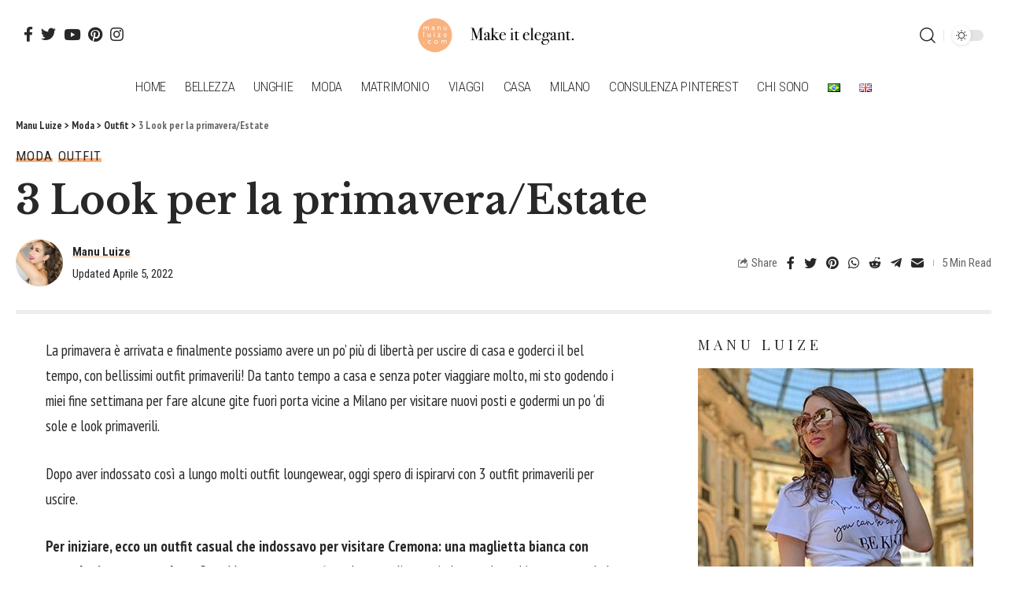

--- FILE ---
content_type: text/html; charset=UTF-8
request_url: https://manuluize.com/it/3-look-per-la-primavera/
body_size: 36723
content:
<!DOCTYPE html>
<html lang="it-IT">
<head>
	<meta charset="UTF-8">
	<meta http-equiv="X-UA-Compatible" content="IE=edge">
	<meta name="viewport" content="width=device-width, initial-scale=1">
	<link rel="profile" href="https://gmpg.org/xfn/11">
	<meta name='robots' content='index, follow, max-image-preview:large, max-snippet:-1, max-video-preview:-1' />
	<style>img:is([sizes="auto" i], [sizes^="auto," i]) { contain-intrinsic-size: 3000px 1500px }</style>
				<link rel="apple-touch-icon" href="https://manuluize.com/wp-content/uploads/2022/03/manuluize-logo.png"/>
					<meta name="msapplication-TileColor" content="#ffffff">
			<meta name="msapplication-TileImage" content="https://manuluize.com/wp-content/uploads/2022/03/manuluize-logo.png"/>
		<link rel="alternate" href="https://manuluize.com/3-looks-para-a-primavera-verao/" hreflang="pt" />
<link rel="alternate" href="https://manuluize.com/en/3-spring-outfits/" hreflang="en" />
<link rel="alternate" href="https://manuluize.com/it/3-look-per-la-primavera/" hreflang="it" />

	<!-- This site is optimized with the Yoast SEO plugin v25.3 - https://yoast.com/wordpress/plugins/seo/ -->
	<title>3 Look per la primavera/Estate</title>
	<link rel="canonical" href="https://manuluize.com/it/3-look-per-la-primavera/" />
	<meta property="og:locale" content="it_IT" />
	<meta property="og:locale:alternate" content="pt_BR" />
	<meta property="og:locale:alternate" content="en_GB" />
	<meta property="og:type" content="article" />
	<meta property="og:title" content="3 Look per la primavera/Estate" />
	<meta property="og:description" content="La primavera è arrivata e finalmente possiamo avere un po&#8217; più di libertà per uscire di casa e goderci il bel tempo, con bellissimi outfit primaverili! Da tanto tempo a casa e senza poter viaggiare molto, mi sto godendo i miei fine settimana per fare alcune gite fuori porta vicine a Milano per visitare nuovi [&hellip;]" />
	<meta property="og:url" content="https://manuluize.com/it/3-look-per-la-primavera/" />
	<meta property="og:site_name" content="Manu Luize" />
	<meta property="article:publisher" content="https://facebook.com/manuluize/" />
	<meta property="article:author" content="https://facebook.com/manuluize/" />
	<meta property="article:published_time" content="2021-05-17T20:59:28+00:00" />
	<meta property="article:modified_time" content="2022-04-05T08:55:10+00:00" />
	<meta property="og:image" content="https://manuluize.com/wp-content/uploads/2021/05/spring-outfits.jpg" />
	<meta property="og:image:width" content="1200" />
	<meta property="og:image:height" content="800" />
	<meta property="og:image:type" content="image/jpeg" />
	<meta name="author" content="Manu Luize" />
	<meta name="twitter:card" content="summary_large_image" />
	<meta name="twitter:creator" content="@manuluize" />
	<meta name="twitter:site" content="@manuluize" />
	<meta name="twitter:label1" content="Scritto da" />
	<meta name="twitter:data1" content="Manu Luize" />
	<meta name="twitter:label2" content="Tempo di lettura stimato" />
	<meta name="twitter:data2" content="4 minuti" />
	<script type="application/ld+json" class="yoast-schema-graph">{"@context":"https://schema.org","@graph":[{"@type":"Article","@id":"https://manuluize.com/it/3-look-per-la-primavera/#article","isPartOf":{"@id":"https://manuluize.com/it/3-look-per-la-primavera/"},"author":{"name":"Manu Luize","@id":"https://manuluize.com/it/home-it/#/schema/person/2ea97a161820c5593fbc2ac4a163a739"},"headline":"3 Look per la primavera/Estate","datePublished":"2021-05-17T20:59:28+00:00","dateModified":"2022-04-05T08:55:10+00:00","mainEntityOfPage":{"@id":"https://manuluize.com/it/3-look-per-la-primavera/"},"wordCount":632,"publisher":{"@id":"https://manuluize.com/it/home-it/#/schema/person/2ea97a161820c5593fbc2ac4a163a739"},"image":{"@id":"https://manuluize.com/it/3-look-per-la-primavera/#primaryimage"},"thumbnailUrl":"https://manuluize.com/wp-content/uploads/2021/05/spring-outfits.jpg","keywords":["Outfit","Outfit Primavera / Estate"],"articleSection":["Moda","Outfit"],"inLanguage":"it-IT"},{"@type":"WebPage","@id":"https://manuluize.com/it/3-look-per-la-primavera/","url":"https://manuluize.com/it/3-look-per-la-primavera/","name":"3 Look per la primavera/Estate","isPartOf":{"@id":"https://manuluize.com/it/home-it/#website"},"primaryImageOfPage":{"@id":"https://manuluize.com/it/3-look-per-la-primavera/#primaryimage"},"image":{"@id":"https://manuluize.com/it/3-look-per-la-primavera/#primaryimage"},"thumbnailUrl":"https://manuluize.com/wp-content/uploads/2021/05/spring-outfits.jpg","datePublished":"2021-05-17T20:59:28+00:00","dateModified":"2022-04-05T08:55:10+00:00","inLanguage":"it-IT","potentialAction":[{"@type":"ReadAction","target":["https://manuluize.com/it/3-look-per-la-primavera/"]}]},{"@type":"ImageObject","inLanguage":"it-IT","@id":"https://manuluize.com/it/3-look-per-la-primavera/#primaryimage","url":"https://manuluize.com/wp-content/uploads/2021/05/spring-outfits.jpg","contentUrl":"https://manuluize.com/wp-content/uploads/2021/05/spring-outfits.jpg","width":1200,"height":800,"caption":"3 Spring outfits"},{"@type":"WebSite","@id":"https://manuluize.com/it/home-it/#website","url":"https://manuluize.com/it/home-it/","name":"Manu Luize","description":"Blog","publisher":{"@id":"https://manuluize.com/it/home-it/#/schema/person/2ea97a161820c5593fbc2ac4a163a739"},"potentialAction":[{"@type":"SearchAction","target":{"@type":"EntryPoint","urlTemplate":"https://manuluize.com/it/home-it/?s={search_term_string}"},"query-input":{"@type":"PropertyValueSpecification","valueRequired":true,"valueName":"search_term_string"}}],"inLanguage":"it-IT"},{"@type":["Person","Organization"],"@id":"https://manuluize.com/it/home-it/#/schema/person/2ea97a161820c5593fbc2ac4a163a739","name":"Manu Luize","image":{"@type":"ImageObject","inLanguage":"it-IT","@id":"https://manuluize.com/it/home-it/#/schema/person/image/","url":"https://manuluize.com/wp-content/uploads/2020/06/manu-luize-logo.png","contentUrl":"https://manuluize.com/wp-content/uploads/2020/06/manu-luize-logo.png","width":852,"height":852,"caption":"Manu Luize"},"logo":{"@id":"https://manuluize.com/it/home-it/#/schema/person/image/"},"description":"Manu Luize è una fashion e beauty blogger con oltre 10 anni di esperienza. Come esperta di moda e bellezza, scrive su outfit chic, nail art bellissime, fantastici consigli per l'arredamento e meravigliose mete di viaggio.","sameAs":["https://manuluize.com","https://facebook.com/manuluize/","https://instagram.com/manuluize/","https://www.linkedin.com/in/manuluize/","https://www.pinterest.com/manuluize/","https://x.com/manuluize","https://www.youtube.com/c/SkincareRoutinebyML/"],"url":"https://manuluize.com/it/author/admin/"}]}</script>
	<!-- / Yoast SEO plugin. -->


<link rel='dns-prefetch' href='//www.googletagmanager.com' />
<link rel='dns-prefetch' href='//pagead2.googlesyndication.com' />
<link href='https://fonts.gstatic.com' crossorigin rel='preconnect' />
<link rel="alternate" type="application/rss+xml" title="Manu Luize &raquo; Feed" href="https://manuluize.com/it/feed/" />
<link rel="alternate" type="application/rss+xml" title="Manu Luize &raquo; Feed dei commenti" href="https://manuluize.com/it/comments/feed/" />
<style id='wp-emoji-styles-inline-css'>

	img.wp-smiley, img.emoji {
		display: inline !important;
		border: none !important;
		box-shadow: none !important;
		height: 1em !important;
		width: 1em !important;
		margin: 0 0.07em !important;
		vertical-align: -0.1em !important;
		background: none !important;
		padding: 0 !important;
	}
</style>
<link rel='stylesheet' id='wp-block-library-css' href='https://manuluize.com/wp-includes/css/dist/block-library/style.min.css?ver=6.8.3' media='all' />
<style id='classic-theme-styles-inline-css'>
/*! This file is auto-generated */
.wp-block-button__link{color:#fff;background-color:#32373c;border-radius:9999px;box-shadow:none;text-decoration:none;padding:calc(.667em + 2px) calc(1.333em + 2px);font-size:1.125em}.wp-block-file__button{background:#32373c;color:#fff;text-decoration:none}
</style>
<style id='global-styles-inline-css'>
:root{--wp--preset--aspect-ratio--square: 1;--wp--preset--aspect-ratio--4-3: 4/3;--wp--preset--aspect-ratio--3-4: 3/4;--wp--preset--aspect-ratio--3-2: 3/2;--wp--preset--aspect-ratio--2-3: 2/3;--wp--preset--aspect-ratio--16-9: 16/9;--wp--preset--aspect-ratio--9-16: 9/16;--wp--preset--color--black: #000000;--wp--preset--color--cyan-bluish-gray: #abb8c3;--wp--preset--color--white: #ffffff;--wp--preset--color--pale-pink: #f78da7;--wp--preset--color--vivid-red: #cf2e2e;--wp--preset--color--luminous-vivid-orange: #ff6900;--wp--preset--color--luminous-vivid-amber: #fcb900;--wp--preset--color--light-green-cyan: #7bdcb5;--wp--preset--color--vivid-green-cyan: #00d084;--wp--preset--color--pale-cyan-blue: #8ed1fc;--wp--preset--color--vivid-cyan-blue: #0693e3;--wp--preset--color--vivid-purple: #9b51e0;--wp--preset--gradient--vivid-cyan-blue-to-vivid-purple: linear-gradient(135deg,rgba(6,147,227,1) 0%,rgb(155,81,224) 100%);--wp--preset--gradient--light-green-cyan-to-vivid-green-cyan: linear-gradient(135deg,rgb(122,220,180) 0%,rgb(0,208,130) 100%);--wp--preset--gradient--luminous-vivid-amber-to-luminous-vivid-orange: linear-gradient(135deg,rgba(252,185,0,1) 0%,rgba(255,105,0,1) 100%);--wp--preset--gradient--luminous-vivid-orange-to-vivid-red: linear-gradient(135deg,rgba(255,105,0,1) 0%,rgb(207,46,46) 100%);--wp--preset--gradient--very-light-gray-to-cyan-bluish-gray: linear-gradient(135deg,rgb(238,238,238) 0%,rgb(169,184,195) 100%);--wp--preset--gradient--cool-to-warm-spectrum: linear-gradient(135deg,rgb(74,234,220) 0%,rgb(151,120,209) 20%,rgb(207,42,186) 40%,rgb(238,44,130) 60%,rgb(251,105,98) 80%,rgb(254,248,76) 100%);--wp--preset--gradient--blush-light-purple: linear-gradient(135deg,rgb(255,206,236) 0%,rgb(152,150,240) 100%);--wp--preset--gradient--blush-bordeaux: linear-gradient(135deg,rgb(254,205,165) 0%,rgb(254,45,45) 50%,rgb(107,0,62) 100%);--wp--preset--gradient--luminous-dusk: linear-gradient(135deg,rgb(255,203,112) 0%,rgb(199,81,192) 50%,rgb(65,88,208) 100%);--wp--preset--gradient--pale-ocean: linear-gradient(135deg,rgb(255,245,203) 0%,rgb(182,227,212) 50%,rgb(51,167,181) 100%);--wp--preset--gradient--electric-grass: linear-gradient(135deg,rgb(202,248,128) 0%,rgb(113,206,126) 100%);--wp--preset--gradient--midnight: linear-gradient(135deg,rgb(2,3,129) 0%,rgb(40,116,252) 100%);--wp--preset--font-size--small: 13px;--wp--preset--font-size--medium: 20px;--wp--preset--font-size--large: 36px;--wp--preset--font-size--x-large: 42px;--wp--preset--spacing--20: 0.44rem;--wp--preset--spacing--30: 0.67rem;--wp--preset--spacing--40: 1rem;--wp--preset--spacing--50: 1.5rem;--wp--preset--spacing--60: 2.25rem;--wp--preset--spacing--70: 3.38rem;--wp--preset--spacing--80: 5.06rem;--wp--preset--shadow--natural: 6px 6px 9px rgba(0, 0, 0, 0.2);--wp--preset--shadow--deep: 12px 12px 50px rgba(0, 0, 0, 0.4);--wp--preset--shadow--sharp: 6px 6px 0px rgba(0, 0, 0, 0.2);--wp--preset--shadow--outlined: 6px 6px 0px -3px rgba(255, 255, 255, 1), 6px 6px rgba(0, 0, 0, 1);--wp--preset--shadow--crisp: 6px 6px 0px rgba(0, 0, 0, 1);}:where(.is-layout-flex){gap: 0.5em;}:where(.is-layout-grid){gap: 0.5em;}body .is-layout-flex{display: flex;}.is-layout-flex{flex-wrap: wrap;align-items: center;}.is-layout-flex > :is(*, div){margin: 0;}body .is-layout-grid{display: grid;}.is-layout-grid > :is(*, div){margin: 0;}:where(.wp-block-columns.is-layout-flex){gap: 2em;}:where(.wp-block-columns.is-layout-grid){gap: 2em;}:where(.wp-block-post-template.is-layout-flex){gap: 1.25em;}:where(.wp-block-post-template.is-layout-grid){gap: 1.25em;}.has-black-color{color: var(--wp--preset--color--black) !important;}.has-cyan-bluish-gray-color{color: var(--wp--preset--color--cyan-bluish-gray) !important;}.has-white-color{color: var(--wp--preset--color--white) !important;}.has-pale-pink-color{color: var(--wp--preset--color--pale-pink) !important;}.has-vivid-red-color{color: var(--wp--preset--color--vivid-red) !important;}.has-luminous-vivid-orange-color{color: var(--wp--preset--color--luminous-vivid-orange) !important;}.has-luminous-vivid-amber-color{color: var(--wp--preset--color--luminous-vivid-amber) !important;}.has-light-green-cyan-color{color: var(--wp--preset--color--light-green-cyan) !important;}.has-vivid-green-cyan-color{color: var(--wp--preset--color--vivid-green-cyan) !important;}.has-pale-cyan-blue-color{color: var(--wp--preset--color--pale-cyan-blue) !important;}.has-vivid-cyan-blue-color{color: var(--wp--preset--color--vivid-cyan-blue) !important;}.has-vivid-purple-color{color: var(--wp--preset--color--vivid-purple) !important;}.has-black-background-color{background-color: var(--wp--preset--color--black) !important;}.has-cyan-bluish-gray-background-color{background-color: var(--wp--preset--color--cyan-bluish-gray) !important;}.has-white-background-color{background-color: var(--wp--preset--color--white) !important;}.has-pale-pink-background-color{background-color: var(--wp--preset--color--pale-pink) !important;}.has-vivid-red-background-color{background-color: var(--wp--preset--color--vivid-red) !important;}.has-luminous-vivid-orange-background-color{background-color: var(--wp--preset--color--luminous-vivid-orange) !important;}.has-luminous-vivid-amber-background-color{background-color: var(--wp--preset--color--luminous-vivid-amber) !important;}.has-light-green-cyan-background-color{background-color: var(--wp--preset--color--light-green-cyan) !important;}.has-vivid-green-cyan-background-color{background-color: var(--wp--preset--color--vivid-green-cyan) !important;}.has-pale-cyan-blue-background-color{background-color: var(--wp--preset--color--pale-cyan-blue) !important;}.has-vivid-cyan-blue-background-color{background-color: var(--wp--preset--color--vivid-cyan-blue) !important;}.has-vivid-purple-background-color{background-color: var(--wp--preset--color--vivid-purple) !important;}.has-black-border-color{border-color: var(--wp--preset--color--black) !important;}.has-cyan-bluish-gray-border-color{border-color: var(--wp--preset--color--cyan-bluish-gray) !important;}.has-white-border-color{border-color: var(--wp--preset--color--white) !important;}.has-pale-pink-border-color{border-color: var(--wp--preset--color--pale-pink) !important;}.has-vivid-red-border-color{border-color: var(--wp--preset--color--vivid-red) !important;}.has-luminous-vivid-orange-border-color{border-color: var(--wp--preset--color--luminous-vivid-orange) !important;}.has-luminous-vivid-amber-border-color{border-color: var(--wp--preset--color--luminous-vivid-amber) !important;}.has-light-green-cyan-border-color{border-color: var(--wp--preset--color--light-green-cyan) !important;}.has-vivid-green-cyan-border-color{border-color: var(--wp--preset--color--vivid-green-cyan) !important;}.has-pale-cyan-blue-border-color{border-color: var(--wp--preset--color--pale-cyan-blue) !important;}.has-vivid-cyan-blue-border-color{border-color: var(--wp--preset--color--vivid-cyan-blue) !important;}.has-vivid-purple-border-color{border-color: var(--wp--preset--color--vivid-purple) !important;}.has-vivid-cyan-blue-to-vivid-purple-gradient-background{background: var(--wp--preset--gradient--vivid-cyan-blue-to-vivid-purple) !important;}.has-light-green-cyan-to-vivid-green-cyan-gradient-background{background: var(--wp--preset--gradient--light-green-cyan-to-vivid-green-cyan) !important;}.has-luminous-vivid-amber-to-luminous-vivid-orange-gradient-background{background: var(--wp--preset--gradient--luminous-vivid-amber-to-luminous-vivid-orange) !important;}.has-luminous-vivid-orange-to-vivid-red-gradient-background{background: var(--wp--preset--gradient--luminous-vivid-orange-to-vivid-red) !important;}.has-very-light-gray-to-cyan-bluish-gray-gradient-background{background: var(--wp--preset--gradient--very-light-gray-to-cyan-bluish-gray) !important;}.has-cool-to-warm-spectrum-gradient-background{background: var(--wp--preset--gradient--cool-to-warm-spectrum) !important;}.has-blush-light-purple-gradient-background{background: var(--wp--preset--gradient--blush-light-purple) !important;}.has-blush-bordeaux-gradient-background{background: var(--wp--preset--gradient--blush-bordeaux) !important;}.has-luminous-dusk-gradient-background{background: var(--wp--preset--gradient--luminous-dusk) !important;}.has-pale-ocean-gradient-background{background: var(--wp--preset--gradient--pale-ocean) !important;}.has-electric-grass-gradient-background{background: var(--wp--preset--gradient--electric-grass) !important;}.has-midnight-gradient-background{background: var(--wp--preset--gradient--midnight) !important;}.has-small-font-size{font-size: var(--wp--preset--font-size--small) !important;}.has-medium-font-size{font-size: var(--wp--preset--font-size--medium) !important;}.has-large-font-size{font-size: var(--wp--preset--font-size--large) !important;}.has-x-large-font-size{font-size: var(--wp--preset--font-size--x-large) !important;}
:where(.wp-block-post-template.is-layout-flex){gap: 1.25em;}:where(.wp-block-post-template.is-layout-grid){gap: 1.25em;}
:where(.wp-block-columns.is-layout-flex){gap: 2em;}:where(.wp-block-columns.is-layout-grid){gap: 2em;}
:root :where(.wp-block-pullquote){font-size: 1.5em;line-height: 1.6;}
</style>
<link rel='stylesheet' id='foxiz-font-css' href='//fonts.googleapis.com/css?family=PT+Sans+Narrow%3A400%2C700%2C%7CLibre+Baskerville%3A400%2C700%7CRoboto+Condensed%3A400%2C%2C700%2C300%7COpen+Sans+Condensed%3A700%7CPlayfair+Display%3A400%2C%7COxygen%3A400%2C700%7CEncode+Sans+Condensed%3A400%2C500%2C600%2C700%2C800&#038;display=swap&#038;ver=1.0.2' media='all' />
<link rel='stylesheet' id='foxiz-main-css' href='https://manuluize.com/wp-content/themes/foxiz/assets/css/main.css?ver=1.0.2' media='all' />
<link rel='stylesheet' id='foxiz-style-css' href='https://manuluize.com/wp-content/themes/foxiz/style.css?ver=1.0.2' media='all' />
<style id='foxiz-style-inline-css'>
:root {--body-font-family:PT Sans Narrow;--body-font-weight:400;--body-font-size:19px;--h1-font-family:Libre Baskerville;--h1-font-weight:400;--h1-font-size:41px;--h2-font-family:Libre Baskerville;--h2-font-weight:400;--h2-font-size:37px;--h3-font-family:Libre Baskerville;--h3-font-weight:400;--h3-font-size:22px;--h4-font-family:Libre Baskerville;--h4-font-weight:400;--h4-font-size:18px;--h5-font-family:Libre Baskerville;--h5-font-weight:400;--h5-font-size:16px;--h6-font-family:Libre Baskerville;--h6-font-weight:400;--h6-font-size:16px;--ecat-font-family:Roboto Condensed;--ecat-font-weight:400;--ecat-text-transform:uppercase;--ecat-font-size:13px;--ecat-letter-spacing:1px;--emeta-font-family:Roboto Condensed;--eauthor-font-family:Roboto Condensed;--readmore-font-family:Roboto Condensed;--readmore-font-weight:700;--readmore-font-size:14px;--input-font-family:Roboto Condensed;--input-font-weight:400;--input-font-size:14px;--button-font-family:Open Sans Condensed;--button-font-weight:700;--button-font-size:14px;--breadcrumb-font-family:PT Sans Narrow;--menu-font-family:Roboto Condensed;--menu-font-weight:300;--menu-text-transform:uppercase;--menu-font-size:17px;--submenu-font-family:Roboto Condensed;--submenu-font-weight:300;--submenu-font-size:15px;--mmenu-font-family:Roboto Condensed;--mmenu-font-weight:300;--mmenu-font-size:15px;--submmenu-font-family:Roboto Condensed;--submmenu-font-weight:300;--submmenu-font-size:16px;--wmenu-font-family:Roboto Condensed;--wmenu-font-weight:400;--wmenu-text-transform:uppercase;--wmenu-font-size:13px;--headline-font-family:Libre Baskerville;--headline-font-weight:700;--headline-font-size:49px;--tagline-font-family:Playfair Display;--tagline-font-weight:400;--tagline-font-size:21px;--heading-font-family:Playfair Display;--heading-font-weight:400;--heading-text-transform:uppercase;--heading-letter-spacing:5px;--qmenu-font-family:Roboto Condensed;--qmenu-font-weight:700;--qmenu-text-transform:uppercase;--qmenu-font-size:15px;--quote-font-family:Playfair Display;--content-headline-font-size : 41px;--content-tagline-font-size : 21px;--excerpt-font-size : 16px;}@media (max-width: 1024px) {body {--body-font-size : 19px;--h1-font-size : 31px;--h2-font-size : 29px;--h3-font-size : 19px;--h4-font-size : 16px;--h5-font-size : 15px;--h6-font-size : 15px;--headline-font-size : 35px;--fw-headline-font-size : 35px;--tagline-font-size : 16px;--fw-tagline-font-size : 16px;--excerpt-font-size : 14px;}}@media (max-width: 767px) {body {--body-font-size : 19px;--h1-font-size : 27px;--h2-font-size : 25px;--h3-font-size : 18px;--h4-font-size : 16px;--h5-font-size : 15px;--h6-font-size : 15px;--headline-font-size : 27px;--fw-headline-font-size : 27px;--tagline-font-size : 15px;--fw-tagline-font-size : 15px;--excerpt-font-size : 14px;}}:root {--global-color :#f9b27e;--global-color-opacity :#f9b27eee;--accent-color :#111111;--accent-color-opacity :#111111ee;--accent-color-transparent :#11111100;--review-color :#f9b27e;--hyperlink-color :#ffaa71;--video-color :#f9b27e;--gallery-color :#f9b27e;--audio-color :#f9b27e;--indicator-bar-bg-from :#dd6300;--indicator-bar-bg-to :#f9b27e;--header-alert-bg :#f9b27e;}[data-theme="dark"], .light-scheme {--global-color :#f9b27e;--global-color-opacity :#f9b27e90;--background-white :#111111;--accent-color :#242424;--accent-color-opacity :#242424ee;--accent-color-transparent :#24242400;}.p-category {--category-highlight : #f9b27e;--category-highlight-opacity : #f9b27e90;}.p-category.category-id-0, .meta-category .category-0 {--category-highlight : #f9b27e;--category-highlight-opacity : #f9b27e90;}.is-cbox-0 {--cbox-bg : #f9b27ee6;}.p-category.category-id-32, .meta-category .category-32 {--category-highlight : #f9b27e;--category-highlight-opacity : #f9b27e90;}.is-cbox-32 {--cbox-bg : #f9b27ee6;}.p-category.category-id-16, .meta-category .category-16 {--category-highlight : #f9b27e;--category-highlight-opacity : #f9b27e90;}.is-cbox-16 {--cbox-bg : #f9b27ee6;}.p-category.category-id-15, .meta-category .category-15 {--category-highlight : #f9b27e;--category-highlight-opacity : #f9b27e90;}.is-cbox-15 {--cbox-bg : #f9b27ee6;}.p-category.category-id-33, .meta-category .category-33 {--category-highlight : #f9b27e;--category-highlight-opacity : #f9b27e90;}.is-cbox-33 {--cbox-bg : #f9b27ee6;}.p-category.category-id-34, .meta-category .category-34 {--category-highlight : #f9b27e;--category-highlight-opacity : #f9b27e90;}.is-cbox-34 {--cbox-bg : #f9b27ee6;}.p-category.category-id-67, .meta-category .category-67 {--category-highlight : #f9b27e;--category-highlight-opacity : #f9b27e90;}.is-cbox-67 {--cbox-bg : #f9b27ee6;}.p-category.category-id-4962, .meta-category .category-4962 {--category-highlight : #f9b27e;--category-highlight-opacity : #f9b27e90;}.is-cbox-4962 {--cbox-bg : #f9b27ee6;}.p-category.category-id-5147, .meta-category .category-5147 {--category-highlight : #f9b27e;--category-highlight-opacity : #f9b27e90;}.is-cbox-5147 {--cbox-bg : #f9b27ee6;}.p-category.category-id-4964, .meta-category .category-4964 {--category-highlight : #f9b27e;--category-highlight-opacity : #f9b27e90;}.is-cbox-4964 {--cbox-bg : #f9b27ee6;}.p-category.category-id-5134, .meta-category .category-5134 {--category-highlight : #f9b27e;--category-highlight-opacity : #f9b27e90;}.is-cbox-5134 {--cbox-bg : #f9b27ee6;}.p-category.category-id-19, .meta-category .category-19 {--category-highlight : #f9b27e;--category-highlight-opacity : #f9b27e90;}.is-cbox-19 {--cbox-bg : #f9b27ee6;}.p-category.category-id-73, .meta-category .category-73 {--category-highlight : #f9b27e;--category-highlight-opacity : #f9b27e90;}.is-cbox-73 {--cbox-bg : #f9b27ee6;}.p-category.category-id-45, .meta-category .category-45 {--category-highlight : #f9b27e;--category-highlight-opacity : #f9b27e90;}.is-cbox-45 {--cbox-bg : #f9b27ee6;}.p-category.category-id-5138, .meta-category .category-5138 {--category-highlight : #f9b27e;--category-highlight-opacity : #f9b27e90;}.is-cbox-5138 {--cbox-bg : #f9b27ee6;}.p-category.category-id-103, .meta-category .category-103 {--category-highlight : #f9b27e;--category-highlight-opacity : #f9b27e90;}.is-cbox-103 {--cbox-bg : #f9b27ee6;}.p-category.category-id-5136, .meta-category .category-5136 {--category-highlight : #f9b27e;--category-highlight-opacity : #f9b27e90;}.is-cbox-5136 {--cbox-bg : #f9b27ee6;}.p-category.category-id-111, .meta-category .category-111 {--category-highlight : #f9b27e;--category-highlight-opacity : #f9b27e90;}.is-cbox-111 {--cbox-bg : #f9b27ee6;}.p-category.category-id-31, .meta-category .category-31 {--category-highlight : #f9b27e;--category-highlight-opacity : #f9b27e90;}.is-cbox-31 {--cbox-bg : #f9b27ee6;}.p-category.category-id-29, .meta-category .category-29 {--category-highlight : #f9b27e;--category-highlight-opacity : #f9b27e90;}.is-cbox-29 {--cbox-bg : #f9b27ee6;}.p-category.category-id-5172, .meta-category .category-5172 {--category-highlight : #f9b27e;--category-highlight-opacity : #f9b27e90;}.is-cbox-5172 {--cbox-bg : #f9b27ee6;}.p-category.category-id-71, .meta-category .category-71 {--category-highlight : #f9b27e;--category-highlight-opacity : #f9b27e90;}.is-cbox-71 {--cbox-bg : #f9b27ee6;}.p-category.category-id-5144, .meta-category .category-5144 {--category-highlight : #f9b27e;--category-highlight-opacity : #f9b27e90;}.is-cbox-5144 {--cbox-bg : #f9b27ee6;}.p-category.category-id-79, .meta-category .category-79 {--category-highlight : #f9b27e;--category-highlight-opacity : #f9b27e90;}.is-cbox-79 {--cbox-bg : #f9b27ee6;}.p-category.category-id-63, .meta-category .category-63 {--category-highlight : #f9b27e;--category-highlight-opacity : #f9b27e90;}.is-cbox-63 {--cbox-bg : #f9b27ee6;}.p-category.category-id-5478, .meta-category .category-5478 {--category-highlight : #f9b27e;--category-highlight-opacity : #f9b27e90;}.is-cbox-5478 {--cbox-bg : #f9b27ee6;}.p-category.category-id-2891, .meta-category .category-2891 {--category-highlight : #f9b27e;--category-highlight-opacity : #f9b27e90;}.is-cbox-2891 {--cbox-bg : #f9b27ee6;}.p-category.category-id-3285, .meta-category .category-3285 {--category-highlight : #f9b27e;--category-highlight-opacity : #f9b27e90;}.is-cbox-3285 {--cbox-bg : #f9b27ee6;}.p-category.category-id-3347, .meta-category .category-3347 {--category-highlight : #f9b27e;--category-highlight-opacity : #f9b27e90;}.is-cbox-3347 {--cbox-bg : #f9b27ee6;}.p-category.category-id-5101, .meta-category .category-5101 {--category-highlight : #f9b27e;--category-highlight-opacity : #f9b27e90;}.is-cbox-5101 {--cbox-bg : #f9b27ee6;}.p-category.category-id-3045, .meta-category .category-3045 {--category-highlight : #f9b27e;--category-highlight-opacity : #f9b27e90;}.is-cbox-3045 {--cbox-bg : #f9b27ee6;}.p-category.category-id-101, .meta-category .category-101 {--category-highlight : #f9b27e;--category-highlight-opacity : #f9b27e90;}.is-cbox-101 {--cbox-bg : #f9b27ee6;}.p-category.category-id-5163, .meta-category .category-5163 {--category-highlight : #f9b27e;--category-highlight-opacity : #f9b27e90;}.is-cbox-5163 {--cbox-bg : #f9b27ee6;}.p-category.category-id-3626, .meta-category .category-3626 {--category-highlight : #f9b27e;--category-highlight-opacity : #f9b27e90;}.is-cbox-3626 {--cbox-bg : #f9b27ee6;}.p-category.category-id-3196, .meta-category .category-3196 {--category-highlight : #f9b27e;--category-highlight-opacity : #f9b27e90;}.is-cbox-3196 {--cbox-bg : #f9b27ee6;}.p-category.category-id-5322, .meta-category .category-5322 {--category-highlight : #f9b27e;--category-highlight-opacity : #f9b27e90;}.is-cbox-5322 {--cbox-bg : #f9b27ee6;}.p-category.category-id-2897, .meta-category .category-2897 {--category-highlight : #f9b27e;--category-highlight-opacity : #f9b27e90;}.is-cbox-2897 {--cbox-bg : #f9b27ee6;}.p-category.category-id-2552, .meta-category .category-2552 {--category-highlight : #f9b27e;--category-highlight-opacity : #f9b27e90;}.is-cbox-2552 {--cbox-bg : #f9b27ee6;}.p-category.category-id-3562, .meta-category .category-3562 {--category-highlight : #f9b27e;--category-highlight-opacity : #f9b27e90;}.is-cbox-3562 {--cbox-bg : #f9b27ee6;}.p-category.category-id-2577, .meta-category .category-2577 {--category-highlight : #f9b27e;--category-highlight-opacity : #f9b27e90;}.is-cbox-2577 {--cbox-bg : #f9b27ee6;}.p-category.category-id-3540, .meta-category .category-3540 {--category-highlight : #f9b27e;--category-highlight-opacity : #f9b27e90;}.is-cbox-3540 {--cbox-bg : #f9b27ee6;}.p-category.category-id-5099, .meta-category .category-5099 {--category-highlight : #f9b27e;--category-highlight-opacity : #f9b27e90;}.is-cbox-5099 {--cbox-bg : #f9b27ee6;}.p-category.category-id-9, .meta-category .category-9 {--category-highlight : #f9b27e;--category-highlight-opacity : #f9b27e90;}.is-cbox-9 {--cbox-bg : #f9b27ee6;}.p-category.category-id-77, .meta-category .category-77 {--category-highlight : #f9b27e;--category-highlight-opacity : #f9b27e90;}.is-cbox-77 {--cbox-bg : #f9b27ee6;}.p-category.category-id-5510, .meta-category .category-5510 {--category-highlight : #f9b27e;--category-highlight-opacity : #f9b27e90;}.is-cbox-5510 {--cbox-bg : #f9b27ee6;}.p-category.category-id-3235, .meta-category .category-3235 {--category-highlight : #f9b27e;--category-highlight-opacity : #f9b27e90;}.is-cbox-3235 {--cbox-bg : #f9b27ee6;}.p-category.category-id-3645, .meta-category .category-3645 {--category-highlight : #f9b27e;--category-highlight-opacity : #f9b27e90;}.is-cbox-3645 {--cbox-bg : #f9b27ee6;}.p-category.category-id-5523, .meta-category .category-5523 {--category-highlight : #f9b27e;--category-highlight-opacity : #f9b27e90;}.is-cbox-5523 {--cbox-bg : #f9b27ee6;}.p-category.category-id-3206, .meta-category .category-3206 {--category-highlight : #f9b27e;--category-highlight-opacity : #f9b27e90;}.is-cbox-3206 {--cbox-bg : #f9b27ee6;}.p-category.category-id-5525, .meta-category .category-5525 {--category-highlight : #f9b27e;--category-highlight-opacity : #f9b27e90;}.is-cbox-5525 {--cbox-bg : #f9b27ee6;}.p-category.category-id-5522, .meta-category .category-5522 {--category-highlight : #f9b27e;--category-highlight-opacity : #f9b27e90;}.is-cbox-5522 {--cbox-bg : #f9b27ee6;}.p-category.category-id-3113, .meta-category .category-3113 {--category-highlight : #f9b27e;--category-highlight-opacity : #f9b27e90;}.is-cbox-3113 {--cbox-bg : #f9b27ee6;}.p-category.category-id-5515, .meta-category .category-5515 {--category-highlight : #f9b27e;--category-highlight-opacity : #f9b27e90;}.is-cbox-5515 {--cbox-bg : #f9b27ee6;}.p-category.category-id-5537, .meta-category .category-5537 {--category-highlight : #f9b27e;--category-highlight-opacity : #f9b27e90;}.is-cbox-5537 {--cbox-bg : #f9b27ee6;}.p-category.category-id-5539, .meta-category .category-5539 {--category-highlight : #f9b27e;--category-highlight-opacity : #f9b27e90;}.is-cbox-5539 {--cbox-bg : #f9b27ee6;}.p-category.category-id-5538, .meta-category .category-5538 {--category-highlight : #f9b27e;--category-highlight-opacity : #f9b27e90;}.is-cbox-5538 {--cbox-bg : #f9b27ee6;}.p-category.category-id-3296, .meta-category .category-3296 {--category-highlight : #f9b27e;--category-highlight-opacity : #f9b27e90;}.is-cbox-3296 {--cbox-bg : #f9b27ee6;}.p-category.category-id-3220, .meta-category .category-3220 {--category-highlight : #f9b27e;--category-highlight-opacity : #f9b27e90;}.is-cbox-3220 {--cbox-bg : #f9b27ee6;}.p-category.category-id-5550, .meta-category .category-5550 {--category-highlight : #f9b27e;--category-highlight-opacity : #f9b27e90;}.is-cbox-5550 {--cbox-bg : #f9b27ee6;}.p-category.category-id-5100, .meta-category .category-5100 {--category-highlight : #f9b27e;--category-highlight-opacity : #f9b27e90;}.is-cbox-5100 {--cbox-bg : #f9b27ee6;}.p-category.category-id-2714, .meta-category .category-2714 {--category-highlight : #f9b27e;--category-highlight-opacity : #f9b27e90;}.is-cbox-2714 {--cbox-bg : #f9b27ee6;}.p-category.category-id-941, .meta-category .category-941 {--category-highlight : #f9b27e;--category-highlight-opacity : #f9b27e90;}.is-cbox-941 {--cbox-bg : #f9b27ee6;}.p-category.category-id-942, .meta-category .category-942 {--category-highlight : #f9b27e;--category-highlight-opacity : #f9b27e90;}.is-cbox-942 {--cbox-bg : #f9b27ee6;}.p-category.category-id-755, .meta-category .category-755 {--category-highlight : #f9b27e;--category-highlight-opacity : #f9b27e90;}.is-cbox-755 {--cbox-bg : #f9b27ee6;}.p-category.category-id-3308, .meta-category .category-3308 {--category-highlight : #f9b27e;--category-highlight-opacity : #f9b27e90;}.is-cbox-3308 {--cbox-bg : #f9b27ee6;}.p-category.category-id-1587, .meta-category .category-1587 {--category-highlight : #f9b27e;--category-highlight-opacity : #f9b27e90;}.is-cbox-1587 {--cbox-bg : #f9b27ee6;}.p-category.category-id-1588, .meta-category .category-1588 {--category-highlight : #f9b27e;--category-highlight-opacity : #f9b27e90;}.is-cbox-1588 {--cbox-bg : #f9b27ee6;}.p-category.category-id-829, .meta-category .category-829 {--category-highlight : #f9b27e;--category-highlight-opacity : #f9b27e90;}.is-cbox-829 {--cbox-bg : #f9b27ee6;}.p-category.category-id-2725, .meta-category .category-2725 {--category-highlight : #f9b27e;--category-highlight-opacity : #f9b27e90;}.is-cbox-2725 {--cbox-bg : #f9b27ee6;}.p-category.category-id-1099, .meta-category .category-1099 {--category-highlight : #f9b27e;--category-highlight-opacity : #f9b27e90;}.is-cbox-1099 {--cbox-bg : #f9b27ee6;}.p-category.category-id-1591, .meta-category .category-1591 {--category-highlight : #f9b27e;--category-highlight-opacity : #f9b27e90;}.is-cbox-1591 {--cbox-bg : #f9b27ee6;}.p-category.category-id-2466, .meta-category .category-2466 {--category-highlight : #f9b27e;--category-highlight-opacity : #f9b27e90;}.is-cbox-2466 {--cbox-bg : #f9b27ee6;}.p-category.category-id-5513, .meta-category .category-5513 {--category-highlight : #f9b27e;--category-highlight-opacity : #f9b27e90;}.is-cbox-5513 {--cbox-bg : #f9b27ee6;}.p-category.category-id-3558, .meta-category .category-3558 {--category-highlight : #f9b27e;--category-highlight-opacity : #f9b27e90;}.is-cbox-3558 {--cbox-bg : #f9b27ee6;}.p-category.category-id-5588, .meta-category .category-5588 {--category-highlight : #f9b27e;--category-highlight-opacity : #f9b27e90;}.is-cbox-5588 {--cbox-bg : #f9b27ee6;}.p-category.category-id-5587, .meta-category .category-5587 {--category-highlight : #f9b27e;--category-highlight-opacity : #f9b27e90;}.is-cbox-5587 {--cbox-bg : #f9b27ee6;}.p-category.category-id-1965, .meta-category .category-1965 {--category-highlight : #f9b27e;--category-highlight-opacity : #f9b27e90;}.is-cbox-1965 {--cbox-bg : #f9b27ee6;}.p-category.category-id-3512, .meta-category .category-3512 {--category-highlight : #f9b27e;--category-highlight-opacity : #f9b27e90;}.is-cbox-3512 {--cbox-bg : #f9b27ee6;}.p-category.category-id-5589, .meta-category .category-5589 {--category-highlight : #f9b27e;--category-highlight-opacity : #f9b27e90;}.is-cbox-5589 {--cbox-bg : #f9b27ee6;}.p-category.category-id-3300, .meta-category .category-3300 {--category-highlight : #f9b27e;--category-highlight-opacity : #f9b27e90;}.is-cbox-3300 {--cbox-bg : #f9b27ee6;}.p-category.category-id-3186, .meta-category .category-3186 {--category-highlight : #f9b27e;--category-highlight-opacity : #f9b27e90;}.is-cbox-3186 {--cbox-bg : #f9b27ee6;}.p-category.category-id-3118, .meta-category .category-3118 {--category-highlight : #f9b27e;--category-highlight-opacity : #f9b27e90;}.is-cbox-3118 {--cbox-bg : #f9b27ee6;}.p-category.category-id-5599, .meta-category .category-5599 {--category-highlight : #f9b27e;--category-highlight-opacity : #f9b27e90;}.is-cbox-5599 {--cbox-bg : #f9b27ee6;}.p-category.category-id-5591, .meta-category .category-5591 {--category-highlight : #f9b27e;--category-highlight-opacity : #f9b27e90;}.is-cbox-5591 {--cbox-bg : #f9b27ee6;}.p-category.category-id-5586, .meta-category .category-5586 {--category-highlight : #f9b27e;--category-highlight-opacity : #f9b27e90;}.is-cbox-5586 {--cbox-bg : #f9b27ee6;}.p-category.category-id-2540, .meta-category .category-2540 {--category-highlight : #f9b27e;--category-highlight-opacity : #f9b27e90;}.is-cbox-2540 {--cbox-bg : #f9b27ee6;}.p-category.category-id-2812, .meta-category .category-2812 {--category-highlight : #f9b27e;--category-highlight-opacity : #f9b27e90;}.is-cbox-2812 {--cbox-bg : #f9b27ee6;}.p-category.category-id-2570, .meta-category .category-2570 {--category-highlight : #f9b27e;--category-highlight-opacity : #f9b27e90;}.is-cbox-2570 {--cbox-bg : #f9b27ee6;}.p-category.category-id-2544, .meta-category .category-2544 {--category-highlight : #f9b27e;--category-highlight-opacity : #f9b27e90;}.is-cbox-2544 {--cbox-bg : #f9b27ee6;}.p-category.category-id-3318, .meta-category .category-3318 {--category-highlight : #f9b27e;--category-highlight-opacity : #f9b27e90;}.is-cbox-3318 {--cbox-bg : #f9b27ee6;}.p-category.category-id-2693, .meta-category .category-2693 {--category-highlight : #f9b27e;--category-highlight-opacity : #f9b27e90;}.is-cbox-2693 {--cbox-bg : #f9b27ee6;}.p-category.category-id-2483, .meta-category .category-2483 {--category-highlight : #f9b27e;--category-highlight-opacity : #f9b27e90;}.is-cbox-2483 {--cbox-bg : #f9b27ee6;}.p-category.category-id-2520, .meta-category .category-2520 {--category-highlight : #f9b27e;--category-highlight-opacity : #f9b27e90;}.is-cbox-2520 {--cbox-bg : #f9b27ee6;}.p-category.category-id-2718, .meta-category .category-2718 {--category-highlight : #f9b27e;--category-highlight-opacity : #f9b27e90;}.is-cbox-2718 {--cbox-bg : #f9b27ee6;}.p-category.category-id-2500, .meta-category .category-2500 {--category-highlight : #f9b27e;--category-highlight-opacity : #f9b27e90;}.is-cbox-2500 {--cbox-bg : #f9b27ee6;}.p-category.category-id-5080, .meta-category .category-5080 {--category-highlight : #f9b27e;--category-highlight-opacity : #f9b27e90;}.is-cbox-5080 {--cbox-bg : #f9b27ee6;}.p-category.category-id-5194, .meta-category .category-5194 {--category-highlight : #f9b27e;--category-highlight-opacity : #f9b27e90;}.is-cbox-5194 {--cbox-bg : #f9b27ee6;}.p-category.category-id-5575, .meta-category .category-5575 {--category-highlight : #f9b27e;--category-highlight-opacity : #f9b27e90;}.is-cbox-5575 {--cbox-bg : #f9b27ee6;}.p-category.category-id-5549, .meta-category .category-5549 {--category-highlight : #f9b27e;--category-highlight-opacity : #f9b27e90;}.is-cbox-5549 {--cbox-bg : #f9b27ee6;}.p-category.category-id-3175, .meta-category .category-3175 {--category-highlight : #f9b27e;--category-highlight-opacity : #f9b27e90;}.is-cbox-3175 {--cbox-bg : #f9b27ee6;}.p-category.category-id-3281, .meta-category .category-3281 {--category-highlight : #f9b27e;--category-highlight-opacity : #f9b27e90;}.is-cbox-3281 {--cbox-bg : #f9b27ee6;}.p-category.category-id-5574, .meta-category .category-5574 {--category-highlight : #f9b27e;--category-highlight-opacity : #f9b27e90;}.is-cbox-5574 {--cbox-bg : #f9b27ee6;}.p-category.category-id-5617, .meta-category .category-5617 {--category-highlight : #f9b27e;--category-highlight-opacity : #f9b27e90;}.is-cbox-5617 {--cbox-bg : #f9b27ee6;}.p-category.category-id-5619, .meta-category .category-5619 {--category-highlight : #f9b27e;--category-highlight-opacity : #f9b27e90;}.is-cbox-5619 {--cbox-bg : #f9b27ee6;}.p-category.category-id-5622, .meta-category .category-5622 {--category-highlight : #f9b27e;--category-highlight-opacity : #f9b27e90;}.is-cbox-5622 {--cbox-bg : #f9b27ee6;}.p-category.category-id-5546, .meta-category .category-5546 {--category-highlight : #f9b27e;--category-highlight-opacity : #f9b27e90;}.is-cbox-5546 {--cbox-bg : #f9b27ee6;}.p-category.category-id-5551, .meta-category .category-5551 {--category-highlight : #f9b27e;--category-highlight-opacity : #f9b27e90;}.is-cbox-5551 {--cbox-bg : #f9b27ee6;}.p-category.category-id-5630, .meta-category .category-5630 {--category-highlight : #f9b27e;--category-highlight-opacity : #f9b27e90;}.is-cbox-5630 {--cbox-bg : #f9b27ee6;}.p-category.category-id-5632, .meta-category .category-5632 {--category-highlight : #f9b27e;--category-highlight-opacity : #f9b27e90;}.is-cbox-5632 {--cbox-bg : #f9b27ee6;}.p-category.category-id-3592, .meta-category .category-3592 {--category-highlight : #f9b27e;--category-highlight-opacity : #f9b27e90;}.is-cbox-3592 {--cbox-bg : #f9b27ee6;}.p-category.category-id-5181, .meta-category .category-5181 {--category-highlight : #f9b27e;--category-highlight-opacity : #f9b27e90;}.is-cbox-5181 {--cbox-bg : #f9b27ee6;}.p-category.category-id-5658, .meta-category .category-5658 {--category-highlight : #f9b27e;--category-highlight-opacity : #f9b27e90;}.is-cbox-5658 {--cbox-bg : #f9b27ee6;}.p-category.category-id-5663, .meta-category .category-5663 {--category-highlight : #f9b27e;--category-highlight-opacity : #f9b27e90;}.is-cbox-5663 {--cbox-bg : #f9b27ee6;}.p-category.category-id-5664, .meta-category .category-5664 {--category-highlight : #f9b27e;--category-highlight-opacity : #f9b27e90;}.is-cbox-5664 {--cbox-bg : #f9b27ee6;}:root {--max-width-wo-sb : 860px;--top-site-bg :#0e0f12;--small-border :0px;--default-border :0px;--medium-border :0px;--hyperlink-color :#ffaa71;--hyperlink-underline-color :var(--global-color);--crmenu-font-size :13px;--fmenu-font-size :13px;}[data-theme="dark"], .light-scheme {--top-site-bg :#0e0f12;--hyperlink-color :#ffaa71;}.search-header:before { background-repeat : no-repeat;background-size : cover;background-image : url(https://manuluize.com/wp-content/uploads/2022/04/search-bg.jpg);background-attachment : scroll;background-position : center center;}[data-theme="dark"] .search-header:before { background-repeat : no-repeat;background-size : cover;background-image : url(https://manuluize.com/wp-content/uploads/2022/04/search-bg-1.jpg);background-attachment : scroll;background-position : center center;}.footer-has-bg { background-color : #00000007;}[data-theme="dark"] .footer-has-bg { background-color : #16181c;}.top-site-ad .ad-image { max-width: 1500px; }.is-header-transparent .top-site-ad {--top-site-bg :#0e0f12;}
</style>
<script src="https://manuluize.com/wp-includes/js/jquery/jquery.min.js?ver=3.7.1" id="jquery-core-js"></script>
<script src="https://manuluize.com/wp-includes/js/jquery/jquery-migrate.min.js?ver=3.4.1" id="jquery-migrate-js"></script>

<!-- Snippet del tag Google (gtag.js) aggiunto da Site Kit -->
<!-- Snippet Google Analytics aggiunto da Site Kit -->
<script src="https://www.googletagmanager.com/gtag/js?id=G-15786QQYN9" id="google_gtagjs-js" async></script>
<script id="google_gtagjs-js-after">
window.dataLayer = window.dataLayer || [];function gtag(){dataLayer.push(arguments);}
gtag("set","linker",{"domains":["manuluize.com"]});
gtag("js", new Date());
gtag("set", "developer_id.dZTNiMT", true);
gtag("config", "G-15786QQYN9");
</script>
<script src="https://manuluize.com/wp-content/themes/foxiz/assets/js/highlight-share.js?ver=1" id="highlight-share-js"></script>
<link rel="https://api.w.org/" href="https://manuluize.com/wp-json/" /><link rel="alternate" title="JSON" type="application/json" href="https://manuluize.com/wp-json/wp/v2/posts/176718064" /><link rel="EditURI" type="application/rsd+xml" title="RSD" href="https://manuluize.com/xmlrpc.php?rsd" />
<meta name="generator" content="WordPress 6.8.3" />
<link rel='shortlink' href='https://manuluize.com/?p=176718064' />
<link rel="alternate" title="oEmbed (JSON)" type="application/json+oembed" href="https://manuluize.com/wp-json/oembed/1.0/embed?url=https%3A%2F%2Fmanuluize.com%2Fit%2F3-look-per-la-primavera%2F" />
<link rel="alternate" title="oEmbed (XML)" type="text/xml+oembed" href="https://manuluize.com/wp-json/oembed/1.0/embed?url=https%3A%2F%2Fmanuluize.com%2Fit%2F3-look-per-la-primavera%2F&#038;format=xml" />
<meta name="generator" content="Site Kit by Google 1.164.0" /><script>
jQuery(document).ready(function($){
jQuery(".header-search-form .rb-search-form").attr("action","http://manuluize.com/");
});
</script>
<script data-grow-initializer="">!(function(){window.growMe||((window.growMe=function(e){window.growMe._.push(e);}),(window.growMe._=[]));var e=document.createElement("script");(e.type="text/javascript"),(e.src="https://faves.grow.me/main.js"),(e.defer=!0),e.setAttribute("data-grow-faves-site-id","U2l0ZTozMTZjNjM0NC0wZDlhLTRkMWItOTQwOC1kYzEyN2I5YjRmNjM=");var t=document.getElementsByTagName("script")[0];t.parentNode.insertBefore(e,t);})();</script>
<!-- Meta tag Google AdSense aggiunti da Site Kit -->
<meta name="google-adsense-platform-account" content="ca-host-pub-2644536267352236">
<meta name="google-adsense-platform-domain" content="sitekit.withgoogle.com">
<!-- Fine dei meta tag Google AdSense aggiunti da Site Kit -->
<meta name="generator" content="Elementor 3.29.2; features: e_font_icon_svg, additional_custom_breakpoints, e_local_google_fonts; settings: css_print_method-external, google_font-enabled, font_display-swap">
			<style>
				.e-con.e-parent:nth-of-type(n+4):not(.e-lazyloaded):not(.e-no-lazyload),
				.e-con.e-parent:nth-of-type(n+4):not(.e-lazyloaded):not(.e-no-lazyload) * {
					background-image: none !important;
				}
				@media screen and (max-height: 1024px) {
					.e-con.e-parent:nth-of-type(n+3):not(.e-lazyloaded):not(.e-no-lazyload),
					.e-con.e-parent:nth-of-type(n+3):not(.e-lazyloaded):not(.e-no-lazyload) * {
						background-image: none !important;
					}
				}
				@media screen and (max-height: 640px) {
					.e-con.e-parent:nth-of-type(n+2):not(.e-lazyloaded):not(.e-no-lazyload),
					.e-con.e-parent:nth-of-type(n+2):not(.e-lazyloaded):not(.e-no-lazyload) * {
						background-image: none !important;
					}
				}
			</style>
			<script>
  (function (s, t, a, y, twenty, two) {
    s.Stay22 = s.Stay22 || {};
    s.Stay22.params = { lmaID: '692da3b8b2478d16bb984f68' };
    twenty = t.createElement(a);
    two = t.getElementsByTagName(a)[0];
    twenty.async = 1;
    twenty.src = y;
    two.parentNode.insertBefore(twenty, two);
  })(window, document, 'script', 'https://scripts.stay22.com/letmeallez.js');
</script>
<!-- Snippet Google AdSense aggiunto da Site Kit -->
<script async src="https://pagead2.googlesyndication.com/pagead/js/adsbygoogle.js?client=ca-pub-5785695520879718&amp;host=ca-host-pub-2644536267352236" crossorigin="anonymous"></script>

<!-- Termina lo snippet Google AdSense aggiunto da Site Kit -->
<link rel="icon" href="https://manuluize.com/wp-content/uploads/2020/06/cropped-manu-luize-logo-150x150.png" sizes="32x32" />
<link rel="icon" href="https://manuluize.com/wp-content/uploads/2020/06/cropped-manu-luize-logo-300x300.png" sizes="192x192" />
<link rel="apple-touch-icon" href="https://manuluize.com/wp-content/uploads/2020/06/cropped-manu-luize-logo-300x300.png" />
<meta name="msapplication-TileImage" content="https://manuluize.com/wp-content/uploads/2020/06/cropped-manu-luize-logo-300x300.png" />
	<meta name="publicationmedia-verification" content="2a13219e-f02c-43fa-80d5-ef9e9ec08587">
</head>
<body class="wp-singular post-template-default single single-post postid-176718064 single-format-standard wp-custom-logo wp-embed-responsive wp-theme-foxiz elementor-default elementor-kit-176719305 menu-ani-1 hover-ani-1 is-header-5 is-standard-9 is-backtop is-menu-sticky is-stitle-sticky top-spacing sync-bookmarks">
<div class="site-outer">
			<header id="site-header" class="header-wrap rb-section header-5 style-none">
			        <div class="reading-indicator disable-next"><span id="reading-progress"></span></div>
					<div class="logo-section">
				<div class="logo-section-inner rb-container edge-padding">
					<div class="logo-section-left">
						<div class="header-social-list wnav-holder"><a class="social-link-facebook" data-title="Facebook" href="https://www.facebook.com/manuluizeblog" target="_blank" rel="noopener nofollow"><i class="rbi rbi-facebook"></i></a><a class="social-link-twitter" data-title="Twitter" href="https://twitter.com/manuluize" target="_blank" rel="noopener nofollow"><i class="rbi rbi-twitter"></i></a><a class="social-link-youtube" data-title="YouTube" href="https://www.youtube.com/channel/UC-HkTJJJq2pUZmk4CoZBKvg" target="_blank" rel="noopener nofollow"><i class="rbi rbi-youtube"></i></a><a class="social-link-pinterest" data-title="Pinterest" href="https://www.pinterest.it/manuluize/_created/" target="_blank" rel="noopener nofollow"><i class="rbi rbi-pinterest"></i></a><a class="social-link-instagram" data-title="Instagram" href="https://www.instagram.com/manuluize/" target="_blank" rel="noopener nofollow"><i class="rbi rbi-instagram"></i></a></div>
							</div>
					<div class="logo-section-center">        <div class="logo-wrap is-image-logo site-branding">
            <a href="https://manuluize.com/it/home-it/" class="logo" title="Manu Luize">
				<img class="logo-default" data-mode="default" height="170" width="680" src="https://manuluize.com/wp-content/uploads/2022/04/manu-luize-logo-2.png" srcset="https://manuluize.com/wp-content/uploads/2022/04/manu-luize-logo-2.png 1x,https://manuluize.com/wp-content/uploads/2022/04/manu-luize-logo-2.png 2x" alt="Manu Luize"><img class="logo-dark" data-mode="dark" height="170" width="680" src="https://manuluize.com/wp-content/uploads/2022/04/manu-luize-logo-dark.png" srcset="https://manuluize.com/wp-content/uploads/2022/04/manu-luize-logo-dark.png 1x,https://manuluize.com/wp-content/uploads/2022/04/manu-luize-logo-dark.png 2x" alt="Manu Luize">            </a>
        </div>
		</div>
					<div class="logo-section-right">
						<div class="navbar-right">
							        <div class="wnav-holder w-header-search header-dropdown-outer">
            <a href="#" data-title="Search" class="icon-holder header-element search-btn search-trigger">
				<i class="rbi rbi-search wnav-icon"></i>            </a>
			                <div class="header-dropdown">
                    <div class="header-search-form">
								<form method="get" action="https://manuluize.com/it/home-it/" class="rb-search-form">
			<div class="search-form-inner">
				<span class="search-icon"><i class="rbi rbi-search"></i></span>
				<span class="search-text"><input type="text" class="field" placeholder="Search..." value="" name="s"/></span>
				<span class="rb-search-submit"><input type="submit" value="Search"/>						<i class="rbi rbi-cright"></i></span>
			</div>
		</form>
	                    </div>
                </div>
			        </div>
		        <div class="dark-mode-toggle-wrap">
            <div class="dark-mode-toggle">
                <span class="dark-mode-slide">
                    <i class="dark-mode-slide-btn mode-icon-dark" data-title="Switch to Light"><svg class="svg-icon svg-mode-dark" aria-hidden="true" role="img" focusable="false" xmlns="http://www.w3.org/2000/svg" viewBox="0 0 512 512"><path fill="currentColor" d="M507.681,209.011c-1.297-6.991-7.324-12.111-14.433-12.262c-7.104-0.122-13.347,4.711-14.936,11.643 c-15.26,66.497-73.643,112.94-141.978,112.94c-80.321,0-145.667-65.346-145.667-145.666c0-68.335,46.443-126.718,112.942-141.976 c6.93-1.59,11.791-7.826,11.643-14.934c-0.149-7.108-5.269-13.136-12.259-14.434C287.546,1.454,271.735,0,256,0 C187.62,0,123.333,26.629,74.98,74.981C26.628,123.333,0,187.62,0,256s26.628,132.667,74.98,181.019 C123.333,485.371,187.62,512,256,512s132.667-26.629,181.02-74.981C485.372,388.667,512,324.38,512,256 C512,240.278,510.546,224.469,507.681,209.011z" /></svg></i>
                    <i class="dark-mode-slide-btn mode-icon-default" data-title="Switch to Dark"><svg class="svg-icon svg-mode-light" aria-hidden="true" role="img" focusable="false" xmlns="http://www.w3.org/2000/svg" viewBox="0 0 232.447 232.447"><path fill="currentColor" d="M116.211,194.8c-4.143,0-7.5,3.357-7.5,7.5v22.643c0,4.143,3.357,7.5,7.5,7.5s7.5-3.357,7.5-7.5V202.3 C123.711,198.157,120.354,194.8,116.211,194.8z" /><path fill="currentColor" d="M116.211,37.645c4.143,0,7.5-3.357,7.5-7.5V7.505c0-4.143-3.357-7.5-7.5-7.5s-7.5,3.357-7.5,7.5v22.641 C108.711,34.288,112.068,37.645,116.211,37.645z" /><path fill="currentColor" d="M50.054,171.78l-16.016,16.008c-2.93,2.929-2.931,7.677-0.003,10.606c1.465,1.466,3.385,2.198,5.305,2.198 c1.919,0,3.838-0.731,5.302-2.195l16.016-16.008c2.93-2.929,2.931-7.677,0.003-10.606C57.731,168.852,52.982,168.851,50.054,171.78 z" /><path fill="currentColor" d="M177.083,62.852c1.919,0,3.838-0.731,5.302-2.195L198.4,44.649c2.93-2.929,2.931-7.677,0.003-10.606 c-2.93-2.932-7.679-2.931-10.607-0.003l-16.016,16.008c-2.93,2.929-2.931,7.677-0.003,10.607 C173.243,62.12,175.163,62.852,177.083,62.852z" /><path fill="currentColor" d="M37.645,116.224c0-4.143-3.357-7.5-7.5-7.5H7.5c-4.143,0-7.5,3.357-7.5,7.5s3.357,7.5,7.5,7.5h22.645 C34.287,123.724,37.645,120.366,37.645,116.224z" /><path fill="currentColor" d="M224.947,108.724h-22.652c-4.143,0-7.5,3.357-7.5,7.5s3.357,7.5,7.5,7.5h22.652c4.143,0,7.5-3.357,7.5-7.5 S229.09,108.724,224.947,108.724z" /><path fill="currentColor" d="M50.052,60.655c1.465,1.465,3.384,2.197,5.304,2.197c1.919,0,3.839-0.732,5.303-2.196c2.93-2.929,2.93-7.678,0.001-10.606 L44.652,34.042c-2.93-2.93-7.679-2.929-10.606-0.001c-2.93,2.929-2.93,7.678-0.001,10.606L50.052,60.655z" /><path fill="currentColor" d="M182.395,171.782c-2.93-2.929-7.679-2.93-10.606-0.001c-2.93,2.929-2.93,7.678-0.001,10.607l16.007,16.008 c1.465,1.465,3.384,2.197,5.304,2.197c1.919,0,3.839-0.732,5.303-2.196c2.93-2.929,2.93-7.678,0.001-10.607L182.395,171.782z" /><path fill="currentColor" d="M116.22,48.7c-37.232,0-67.523,30.291-67.523,67.523s30.291,67.523,67.523,67.523s67.522-30.291,67.522-67.523 S153.452,48.7,116.22,48.7z M116.22,168.747c-28.962,0-52.523-23.561-52.523-52.523S87.258,63.7,116.22,63.7 c28.961,0,52.522,23.562,52.522,52.523S145.181,168.747,116.22,168.747z" /></svg></i>
                </span>
            </div>
        </div>
								</div>
					</div>
				</div>
			</div>
			<div id="navbar-outer" class="navbar-outer">
				<div id="sticky-holder" class="sticky-holder">
					<div class="navbar-wrap">
						<div class="rb-container edge-padding">
							<div class="navbar-inner submenu-holder">
								<div class="navbar-center">
									        <nav id="site-navigation" class="main-menu-wrap" aria-label="main menu"><ul id="menu-menu-1-it" class="main-menu rb-menu large-menu" itemscope itemtype="https://www.schema.org/SiteNavigationElement"><li id="menu-item-176716291" class="menu-item menu-item-type-custom menu-item-object-custom menu-item-home menu-item-176716291"><a href="https://manuluize.com/it/home-it/"><span>HOME</span></a></li>
<li id="menu-item-176716283" class="menu-item menu-item-type-taxonomy menu-item-object-category menu-item-176716283"><a href="https://manuluize.com/it/category/bellezza/"><span>Bellezza</span></a></li>
<li id="menu-item-176724282" class="menu-item menu-item-type-taxonomy menu-item-object-category menu-item-176724282"><a href="https://manuluize.com/it/category/unghie-nail-art/"><span>Unghie</span></a></li>
<li id="menu-item-176716286" class="menu-item menu-item-type-taxonomy menu-item-object-category current-post-ancestor current-menu-parent current-post-parent menu-item-176716286"><a href="https://manuluize.com/it/category/moda-it/"><span>Moda</span></a></li>
<li id="menu-item-176724294" class="menu-item menu-item-type-taxonomy menu-item-object-category menu-item-176724294"><a href="https://manuluize.com/it/category/matrimonio/"><span>Matrimonio</span></a></li>
<li id="menu-item-176716287" class="menu-item menu-item-type-taxonomy menu-item-object-category menu-item-176716287"><a href="https://manuluize.com/it/category/viaggi/"><span>Viaggi</span></a></li>
<li id="menu-item-176720320" class="menu-item menu-item-type-taxonomy menu-item-object-category menu-item-176720320"><a href="https://manuluize.com/it/category/casa/"><span>Casa</span></a></li>
<li id="menu-item-176716285" class="menu-item menu-item-type-taxonomy menu-item-object-category menu-item-176716285"><a href="https://manuluize.com/it/category/milano/"><span>Milano</span></a></li>
<li id="menu-item-176731992" class="menu-item menu-item-type-custom menu-item-object-custom menu-item-176731992"><a href="https://beacons.ai/manuluize/digitalproducts"><span>Consulenza Pinterest</span></a></li>
<li id="menu-item-176716282" class="menu-item menu-item-type-post_type menu-item-object-page menu-item-176716282"><a href="https://manuluize.com/it/chi-sono/"><span>Chi sono</span></a></li>
<li id="menu-item-176716288-pt" class="lang-item lang-item-2 lang-item-pt lang-item-first menu-item menu-item-type-custom menu-item-object-custom menu-item-176716288-pt"><a href="https://manuluize.com/3-looks-para-a-primavera-verao/" hreflang="pt-BR" lang="pt-BR"><span><img src="[data-uri]" alt="Português" width="16" height="11" style="width: 16px; height: 11px;" /></span></a></li>
<li id="menu-item-176716288-en" class="lang-item lang-item-5 lang-item-en menu-item menu-item-type-custom menu-item-object-custom menu-item-176716288-en"><a href="https://manuluize.com/en/3-spring-outfits/" hreflang="en-GB" lang="en-GB"><span><img src="[data-uri]" alt="English" width="16" height="11" style="width: 16px; height: 11px;" /></span></a></li>
</ul></nav>
		        <div id="single-title-sticky" class="single-title-sticky">
            <div class="single-title-sticky-left">
                <span class="sticky-title-label">Reading:</span>
                <span class="h4 sticky-title">3 Look per la primavera/Estate</span>
            </div>
			        <div class="sticky-share-list">
            <div class="top-share-header is-meta">
                <i class="rbi rbi-share"></i><span class="share-label">Share</span>
            </div>
            <div class="sticky-share-list-items effect-fadeout">            <a class="share-action icon-facebook" href="https://www.facebook.com/sharer.php?u=https%3A%2F%2Fmanuluize.com%2Fit%2F3-look-per-la-primavera%2F" data-title="Facebook" data-gravity=n rel="nofollow"><i class="rbi rbi-facebook"></i></a>
		        <a class="share-action icon-twitter" href="https://twitter.com/intent/tweet?text=3+Look+per+la+primavera%2FEstate&amp;url=https%3A%2F%2Fmanuluize.com%2Fit%2F3-look-per-la-primavera%2F&amp;via=manuluize" data-title="Twitter" data-gravity=n rel="nofollow">
                <i class="rbi rbi-twitter"></i></a>            <a class="share-action icon-pinterest" rel="nofollow" href="https://pinterest.com/pin/create/button/?url=https%3A%2F%2Fmanuluize.com%2Fit%2F3-look-per-la-primavera%2F&amp;media=https://manuluize.com/wp-content/uploads/2021/05/spring-outfits.jpg&amp;description=3+Look+per+la+primavera%2FEstate" data-title="Pinterest" data-gravity=n  rel="nofollow"><i class="rbi rbi-pinterest"></i></a>
		            <a class="share-action icon-whatsapp is-web" href="https://web.whatsapp.com/send?text=3+Look+per+la+primavera%2FEstate &#9758; https%3A%2F%2Fmanuluize.com%2Fit%2F3-look-per-la-primavera%2F" target="_blank" data-title="WhatsApp" data-gravity=n rel="nofollow"><i class="rbi rbi-whatsapp"></i></a>
            <a class="share-action icon-whatsapp is-mobile" href="whatsapp://send?text=3+Look+per+la+primavera%2FEstate &#9758; https%3A%2F%2Fmanuluize.com%2Fit%2F3-look-per-la-primavera%2F" target="_blank" data-title="WhatsApp" data-gravity=n rel="nofollow"><i class="rbi rbi-whatsapp"></i></a>
		            <a class="share-action icon-telegram" href="https://t.me/share/?url=https%3A%2F%2Fmanuluize.com%2Fit%2F3-look-per-la-primavera%2F&amp;text=3+Look+per+la+primavera%2FEstate" data-title="Telegram" data-gravity=n rel="nofollow"><i class="rbi rbi-telegram"></i></a>
		<a class="share-action icon-email" href="mailto:?subject=3%20Look%20per%20la%20primavera/Estate%20BODY=I%20found%20this%20article%20interesting%20and%20thought%20of%20sharing%20it%20with%20you.%20Check%20it%20out:%20https://manuluize.com/it/3-look-per-la-primavera/" data-title="Email" data-gravity=n rel="nofollow"><i class="rbi rbi-email"></i></a>
		</div>
        </div>
		        </div>
										</div>
							</div>
						</div>
					</div>
					        <div id="header-mobile" class="header-mobile">
            <div class="header-mobile-wrap">
				        <div class="mobile-navbar edge-padding">
            <div class="navbar-left">
                <div class="mobile-toggle-wrap">
                    <a href="#" class="mobile-menu-trigger">        <span class="burger-icon"><span></span><span></span><span></span></span>
	</a>
                </div>
				        <div class="mobile-logo-wrap is-image-logo site-branding">
            <a href="https://manuluize.com/it/home-it/" title="Manu Luize">
				<img class="logo-default" data-mode="default" height="148" width="198" src="https://manuluize.com/wp-content/uploads/2022/04/logomanuluize.png" alt="Manu Luize"><img class="logo-dark" data-mode="dark" height="148" width="198" src="https://manuluize.com/wp-content/uploads/2022/04/logomanuluize.png" alt="Manu Luize">            </a>
        </div>
		            </div>
            <div class="navbar-right">
				                    <a href="#" class="mobile-menu-trigger mobile-search-icon"><i class="rbi rbi-search"></i></a>
				        <div class="dark-mode-toggle-wrap">
            <div class="dark-mode-toggle">
                <span class="dark-mode-slide">
                    <i class="dark-mode-slide-btn mode-icon-dark" data-title="Switch to Light"><svg class="svg-icon svg-mode-dark" aria-hidden="true" role="img" focusable="false" xmlns="http://www.w3.org/2000/svg" viewBox="0 0 512 512"><path fill="currentColor" d="M507.681,209.011c-1.297-6.991-7.324-12.111-14.433-12.262c-7.104-0.122-13.347,4.711-14.936,11.643 c-15.26,66.497-73.643,112.94-141.978,112.94c-80.321,0-145.667-65.346-145.667-145.666c0-68.335,46.443-126.718,112.942-141.976 c6.93-1.59,11.791-7.826,11.643-14.934c-0.149-7.108-5.269-13.136-12.259-14.434C287.546,1.454,271.735,0,256,0 C187.62,0,123.333,26.629,74.98,74.981C26.628,123.333,0,187.62,0,256s26.628,132.667,74.98,181.019 C123.333,485.371,187.62,512,256,512s132.667-26.629,181.02-74.981C485.372,388.667,512,324.38,512,256 C512,240.278,510.546,224.469,507.681,209.011z" /></svg></i>
                    <i class="dark-mode-slide-btn mode-icon-default" data-title="Switch to Dark"><svg class="svg-icon svg-mode-light" aria-hidden="true" role="img" focusable="false" xmlns="http://www.w3.org/2000/svg" viewBox="0 0 232.447 232.447"><path fill="currentColor" d="M116.211,194.8c-4.143,0-7.5,3.357-7.5,7.5v22.643c0,4.143,3.357,7.5,7.5,7.5s7.5-3.357,7.5-7.5V202.3 C123.711,198.157,120.354,194.8,116.211,194.8z" /><path fill="currentColor" d="M116.211,37.645c4.143,0,7.5-3.357,7.5-7.5V7.505c0-4.143-3.357-7.5-7.5-7.5s-7.5,3.357-7.5,7.5v22.641 C108.711,34.288,112.068,37.645,116.211,37.645z" /><path fill="currentColor" d="M50.054,171.78l-16.016,16.008c-2.93,2.929-2.931,7.677-0.003,10.606c1.465,1.466,3.385,2.198,5.305,2.198 c1.919,0,3.838-0.731,5.302-2.195l16.016-16.008c2.93-2.929,2.931-7.677,0.003-10.606C57.731,168.852,52.982,168.851,50.054,171.78 z" /><path fill="currentColor" d="M177.083,62.852c1.919,0,3.838-0.731,5.302-2.195L198.4,44.649c2.93-2.929,2.931-7.677,0.003-10.606 c-2.93-2.932-7.679-2.931-10.607-0.003l-16.016,16.008c-2.93,2.929-2.931,7.677-0.003,10.607 C173.243,62.12,175.163,62.852,177.083,62.852z" /><path fill="currentColor" d="M37.645,116.224c0-4.143-3.357-7.5-7.5-7.5H7.5c-4.143,0-7.5,3.357-7.5,7.5s3.357,7.5,7.5,7.5h22.645 C34.287,123.724,37.645,120.366,37.645,116.224z" /><path fill="currentColor" d="M224.947,108.724h-22.652c-4.143,0-7.5,3.357-7.5,7.5s3.357,7.5,7.5,7.5h22.652c4.143,0,7.5-3.357,7.5-7.5 S229.09,108.724,224.947,108.724z" /><path fill="currentColor" d="M50.052,60.655c1.465,1.465,3.384,2.197,5.304,2.197c1.919,0,3.839-0.732,5.303-2.196c2.93-2.929,2.93-7.678,0.001-10.606 L44.652,34.042c-2.93-2.93-7.679-2.929-10.606-0.001c-2.93,2.929-2.93,7.678-0.001,10.606L50.052,60.655z" /><path fill="currentColor" d="M182.395,171.782c-2.93-2.929-7.679-2.93-10.606-0.001c-2.93,2.929-2.93,7.678-0.001,10.607l16.007,16.008 c1.465,1.465,3.384,2.197,5.304,2.197c1.919,0,3.839-0.732,5.303-2.196c2.93-2.929,2.93-7.678,0.001-10.607L182.395,171.782z" /><path fill="currentColor" d="M116.22,48.7c-37.232,0-67.523,30.291-67.523,67.523s30.291,67.523,67.523,67.523s67.522-30.291,67.522-67.523 S153.452,48.7,116.22,48.7z M116.22,168.747c-28.962,0-52.523-23.561-52.523-52.523S87.258,63.7,116.22,63.7 c28.961,0,52.522,23.562,52.522,52.523S145.181,168.747,116.22,168.747z" /></svg></i>
                </span>
            </div>
        </div>
		            </div>
        </div>
	            </div>
			        <div class="mobile-collapse">
            <div class="mobile-collapse-holder">
                <div class="mobile-collapse-inner">
                    <div class="mobile-search-form edge-padding">        <div class="header-search-form">
			                <span class="h5">Search</span>
					<form method="get" action="https://manuluize.com/it/home-it/" class="rb-search-form">
			<div class="search-form-inner">
				<span class="search-icon"><i class="rbi rbi-search"></i></span>
				<span class="search-text"><input type="text" class="field" placeholder="Search..." value="" name="s"/></span>
				<span class="rb-search-submit"><input type="submit" value="Search"/>						<i class="rbi rbi-cright"></i></span>
			</div>
		</form>
	        </div>
		</div>
                    <nav class="mobile-menu-wrap edge-padding">
						<ul id="mobile-menu" class="mobile-menu"><li class="menu-item menu-item-type-custom menu-item-object-custom menu-item-home menu-item-176716291"><a href="https://manuluize.com/it/home-it/"><span>HOME</span></a></li>
<li class="menu-item menu-item-type-taxonomy menu-item-object-category menu-item-176716283"><a href="https://manuluize.com/it/category/bellezza/"><span>Bellezza</span></a></li>
<li class="menu-item menu-item-type-taxonomy menu-item-object-category menu-item-176724282"><a href="https://manuluize.com/it/category/unghie-nail-art/"><span>Unghie</span></a></li>
<li class="menu-item menu-item-type-taxonomy menu-item-object-category current-post-ancestor current-menu-parent current-post-parent menu-item-176716286"><a href="https://manuluize.com/it/category/moda-it/"><span>Moda</span></a></li>
<li class="menu-item menu-item-type-taxonomy menu-item-object-category menu-item-176724294"><a href="https://manuluize.com/it/category/matrimonio/"><span>Matrimonio</span></a></li>
<li class="menu-item menu-item-type-taxonomy menu-item-object-category menu-item-176716287"><a href="https://manuluize.com/it/category/viaggi/"><span>Viaggi</span></a></li>
<li class="menu-item menu-item-type-taxonomy menu-item-object-category menu-item-176720320"><a href="https://manuluize.com/it/category/casa/"><span>Casa</span></a></li>
<li class="menu-item menu-item-type-taxonomy menu-item-object-category menu-item-176716285"><a href="https://manuluize.com/it/category/milano/"><span>Milano</span></a></li>
<li class="menu-item menu-item-type-custom menu-item-object-custom menu-item-176731992"><a href="https://beacons.ai/manuluize/digitalproducts"><span>Consulenza Pinterest</span></a></li>
<li class="menu-item menu-item-type-post_type menu-item-object-page menu-item-176716282"><a href="https://manuluize.com/it/chi-sono/"><span>Chi sono</span></a></li>
<li class="lang-item lang-item-2 lang-item-pt lang-item-first menu-item menu-item-type-custom menu-item-object-custom menu-item-176716288-pt"><a href="https://manuluize.com/3-looks-para-a-primavera-verao/" hreflang="pt-BR" lang="pt-BR"><span><img src="[data-uri]" alt="Português" width="16" height="11" style="width: 16px; height: 11px;" /></span></a></li>
<li class="lang-item lang-item-5 lang-item-en menu-item menu-item-type-custom menu-item-object-custom menu-item-176716288-en"><a href="https://manuluize.com/en/3-spring-outfits/" hreflang="en-GB" lang="en-GB"><span><img src="[data-uri]" alt="English" width="16" height="11" style="width: 16px; height: 11px;" /></span></a></li>
</ul>                    </nav>
                    <div class="mobile-collapse-sections edge-padding">
						                            <div class="mobile-social-list">
                                <span class="mobile-social-list-title h6">Follow US</span>
								<a class="social-link-facebook" data-title="Facebook" href="https://www.facebook.com/manuluizeblog" target="_blank" rel="noopener nofollow"><i class="rbi rbi-facebook"></i></a><a class="social-link-twitter" data-title="Twitter" href="https://twitter.com/manuluize" target="_blank" rel="noopener nofollow"><i class="rbi rbi-twitter"></i></a><a class="social-link-youtube" data-title="YouTube" href="https://www.youtube.com/channel/UC-HkTJJJq2pUZmk4CoZBKvg" target="_blank" rel="noopener nofollow"><i class="rbi rbi-youtube"></i></a><a class="social-link-pinterest" data-title="Pinterest" href="https://www.pinterest.it/manuluize/_created/" target="_blank" rel="noopener nofollow"><i class="rbi rbi-pinterest"></i></a><a class="social-link-instagram" data-title="Instagram" href="https://www.instagram.com/manuluize/" target="_blank" rel="noopener nofollow"><i class="rbi rbi-instagram"></i></a>                            </div>
						                    </div>
					                        <div class="collapse-footer">
							                                <div class="collapse-copyright">2025 Manu Luize | Fashion, Beauty &amp; Travel Blogger</div>
							                        </div>
					                </div>
            </div>
        </div>
	        </div>
					</div>
			</div>
					</header>
			<div class="site-wrap">        <div class="single-standard-1 single-no-featured is-sidebar-right optimal-line-length">
            <div class="rb-container edge-padding">
				<article id="post-176718064" class="post-176718064 post type-post status-publish format-standard has-post-thumbnail hentry category-moda-it category-outfit-it tag-outfit-it tag-outfit-primavera-estate">                <header class="single-header">
					            <aside class="breadcrumb-wrap breadcrumb-navxt single-breadcrumb">
                <div class="breadcrumb-inner" vocab="https://schema.org/" typeof="BreadcrumbList"><!-- Breadcrumb NavXT 7.4.1 -->
<span property="itemListElement" typeof="ListItem"><a property="item" typeof="WebPage" title="Vai a Manu Luize." href="https://manuluize.com" class="home" ><span property="name">Manu Luize</span></a><meta property="position" content="1"></span> &gt; <span property="itemListElement" typeof="ListItem"><a property="item" typeof="WebPage" title="Go to the Moda Categoria archives." href="https://manuluize.com/it/category/moda-it/" class="taxonomy category" ><span property="name">Moda</span></a><meta property="position" content="2"></span> &gt; <span property="itemListElement" typeof="ListItem"><a property="item" typeof="WebPage" title="Go to the Outfit Categoria archives." href="https://manuluize.com/it/category/moda-it/outfit-it/" class="taxonomy category" ><span property="name">Outfit</span></a><meta property="position" content="3"></span> &gt; <span property="itemListElement" typeof="ListItem"><span property="name" class="post post-post current-item">3 Look per la primavera/Estate</span><meta property="url" content="https://manuluize.com/it/3-look-per-la-primavera/"><meta property="position" content="4"></span></div>
            </aside>
		        <div class="single-categories ecat-b-border ecat-size-big">
			<div class="p-categories"><a class="p-category category-id-5138" href="https://manuluize.com/it/category/moda-it/" rel="category">Moda</a><a class="p-category category-id-5479" href="https://manuluize.com/it/category/moda-it/outfit-it/" rel="category">Outfit</a></div>        </div>
	<h1 class="single-title fw-headline" itemprop="headline">3 Look per la primavera/Estate</h1>        <div class="single-meta">
			                <div class="single-meta-holder">
							<a class="meta-avatar" href="https://manuluize.com/it/author/admin/"><img data-pin-nopin="nopin" alt='Manu Luize' src='https://secure.gravatar.com/avatar/1b511130fe487f712443158a783196f5e981abdad6cf3b006d2d4174ba85a443?s=120&#038;d=blank&#038;r=g' srcset='https://secure.gravatar.com/avatar/1b511130fe487f712443158a783196f5e981abdad6cf3b006d2d4174ba85a443?s=240&#038;d=blank&#038;r=g 2x' class='avatar avatar-120 photo' height='120' width='120' decoding='async'/></a>
		                    <div class="section-meta">
                        <div class="p-meta">
                            <div class="meta-inner is-meta"><span class="meta-el meta-author">
				<a href="https://manuluize.com/it/author/admin/">Manu Luize</a>
				</span>
		</div>
                        </div>
						        <div class="single-updated-info meta-text">
            <span class="updated-date">Updated Aprile 5, 2022</span>
        </div>
	                    </div>
                </div>
			            <div class="single-extra-meta">
				        <div class="top-share-list tooltips-n has-read-meta">
            <div class="top-share-header is-meta">
                <i class="rbi rbi-share"></i><span class="share-label">Share</span>
            </div>
            <div class="effect-fadeout">            <a class="share-action icon-facebook" href="https://www.facebook.com/sharer.php?u=https%3A%2F%2Fmanuluize.com%2Fit%2F3-look-per-la-primavera%2F" data-title="Facebook" rel="nofollow"><i class="rbi rbi-facebook"></i></a>
		        <a class="share-action icon-twitter" href="https://twitter.com/intent/tweet?text=3+Look+per+la+primavera%2FEstate&amp;url=https%3A%2F%2Fmanuluize.com%2Fit%2F3-look-per-la-primavera%2F&amp;via=manuluize" data-title="Twitter" rel="nofollow">
                <i class="rbi rbi-twitter"></i></a>            <a class="share-action icon-pinterest" rel="nofollow" href="https://pinterest.com/pin/create/button/?url=https%3A%2F%2Fmanuluize.com%2Fit%2F3-look-per-la-primavera%2F&amp;media=https://manuluize.com/wp-content/uploads/2021/05/spring-outfits.jpg&amp;description=3+Look+per+la+primavera%2FEstate" data-title="Pinterest"  rel="nofollow"><i class="rbi rbi-pinterest"></i></a>
		            <a class="share-action icon-whatsapp is-web" href="https://web.whatsapp.com/send?text=3+Look+per+la+primavera%2FEstate &#9758; https%3A%2F%2Fmanuluize.com%2Fit%2F3-look-per-la-primavera%2F" target="_blank" data-title="WhatsApp" rel="nofollow"><i class="rbi rbi-whatsapp"></i></a>
            <a class="share-action icon-whatsapp is-mobile" href="whatsapp://send?text=3+Look+per+la+primavera%2FEstate &#9758; https%3A%2F%2Fmanuluize.com%2Fit%2F3-look-per-la-primavera%2F" target="_blank" data-title="WhatsApp" rel="nofollow"><i class="rbi rbi-whatsapp"></i></a>
		            <a class="share-action icon-reddit" href="https://www.reddit.com/submit?url=https%3A%2F%2Fmanuluize.com%2Fit%2F3-look-per-la-primavera%2F&amp;title=3+Look+per+la+primavera%2FEstate" data-title="Reddit" rel="nofollow"><i class="rbi rbi-reddit"></i></a>
		            <a class="share-action icon-telegram" href="https://t.me/share/?url=https%3A%2F%2Fmanuluize.com%2Fit%2F3-look-per-la-primavera%2F&amp;text=3+Look+per+la+primavera%2FEstate" data-title="Telegram" rel="nofollow"><i class="rbi rbi-telegram"></i></a>
		<a class="share-action icon-email" href="mailto:?subject=3%20Look%20per%20la%20primavera/Estate%20BODY=I%20found%20this%20article%20interesting%20and%20thought%20of%20sharing%20it%20with%20you.%20Check%20it%20out:%20https://manuluize.com/it/3-look-per-la-primavera/" data-title="Email" rel="nofollow"><i class="rbi rbi-email"></i></a>
		</div>
        </div>
		        <div class="single-time-read is-meta">
					<span class="meta-el meta-read">5 Min Read</span>
		        </div>
		            </div>
        </div>
		                </header>
                <div class="grid-container">
                    <div class="single-content">
						        <div class="single-content-wrap">
            <div class="single-content-inner">
				                <div class="entry-content-outer">
					<div class="entry-content clearfix is-highlight-shares" itemprop="articleBody">
<p>La primavera è arrivata e finalmente possiamo avere un po&#8217; più di libertà per uscire di casa e goderci il bel tempo, con bellissimi outfit primaverili! Da tanto tempo a casa e senza poter viaggiare molto, mi sto godendo i miei fine settimana per fare alcune gite fuori porta vicine a Milano per visitare nuovi posti e godermi un po &#8216;di sole e look primaverili.</p>



<p>Dopo aver indossato così a lungo molti outfit loungewear, oggi spero di ispirarvi con 3 outfit primaverili per uscire.</p>



<p><strong>Per iniziare, ecco un outfit casual che indossavo per visitare Cremona: una maglietta bianca con pantaloni rosa e sneakers. </strong>Potrebbe essere un outfit molto semplice, ma indossare la t-shirt con un nodo la rendeva più alla moda, proprio come indossare dei gioielli eleganti:</p>



<div class="wp-block-image"><figure class="aligncenter"><img fetchpriority="high" decoding="async" width="1200" height="1500" data-pin-url="https://manuluize.com/it/3-look-per-la-primavera/?tp_image_id=176718050" data-pin-title="3 Look per la primavera/Estate" src="https://manuluize.com/wp-content/uploads/2021/05/manu-luize-pink-trousers-outfit.jpg" alt="Manu Luize: pink trousers outfit" class="wp-image-176718050" srcset="https://manuluize.com/wp-content/uploads/2021/05/manu-luize-pink-trousers-outfit.jpg 1200w, https://manuluize.com/wp-content/uploads/2021/05/manu-luize-pink-trousers-outfit-768x960.jpg 768w, https://manuluize.com/wp-content/uploads/2021/05/manu-luize-pink-trousers-outfit-860x1075.jpg 860w, https://manuluize.com/wp-content/uploads/2021/05/manu-luize-pink-trousers-outfit-16x20.jpg 16w" sizes="(max-width: 1200px) 100vw, 1200px" /><figcaption>Maglietta e pantaloni: Femme Luxe Finery | Gioielli: APM Monaco | Occhiali da sole: Swarovski</figcaption></figure></div>



<p>Un outfit comodo per passeggiare ed esplorare la città di Cremona (che è una città molto carina nel nord d&#8217;Italia), ma con un tocco fashion. Ancora una volta<strong>, i colori pastelli sono una grande tendenza in questa stagione e questa tonalità di rosa pastello</strong> dei miei pantaloni a vita alta è sicuramente qualcosa che indosseremo tutte in questa stagione.</p>



<p>È così bello poter finalmente fare una gita fuori porta e visitare un posto nuovo, ero così felice di poter fare un giro a Cremona lo scorso fine settimana.</p>



<div class="wp-block-image"><figure class="aligncenter"><img decoding="async" width="1200" height="1500" data-pin-url="https://manuluize.com/it/3-look-per-la-primavera/?tp_image_id=176718051" data-pin-title="3 Look per la primavera/Estate" src="https://manuluize.com/wp-content/uploads/2021/05/pink-trousers-tshirt-outfit.jpg" alt="Pink trousers outfit and white T-shirt" class="wp-image-176718051" srcset="https://manuluize.com/wp-content/uploads/2021/05/pink-trousers-tshirt-outfit.jpg 1200w, https://manuluize.com/wp-content/uploads/2021/05/pink-trousers-tshirt-outfit-768x960.jpg 768w, https://manuluize.com/wp-content/uploads/2021/05/pink-trousers-tshirt-outfit-860x1075.jpg 860w, https://manuluize.com/wp-content/uploads/2021/05/pink-trousers-tshirt-outfit-16x20.jpg 16w" sizes="(max-width: 1200px) 100vw, 1200px" /></figure></div>



<p></p>



<p>Un&#8217;altra gita di un giorno che ho fatto durante questo mese è stata a Caravaggio, sì, è la città che dà il nome al famoso pittore italiano noto come Caravaggio. Si trova vicino a Milano e ho passato un pomeriggio lì e le foto che ho fatto di quest&#8217;outfit sono state scattate al Santuario di Caravaggio, che è un po&#8217; fuori città.</p>



<p><br><strong>Per il mio outfit un crop top bianco con maniche lunghe e un paio di comodi jeans skinny</strong>, mi piacciono i look carini ma anche in modo comodo per passare una giornata in giro quando visito un nuovo posto. Soprattutto perché amo passeggiare e camminare quando visito una città per esplorare luoghi diversi, quindi preferisco indossare un look comodo. Essere carina ed elegante fa sempre parte del mio stile, e, ovviamente, possiamo sicuramente sentirci a nostro agio e avere un bel look allo stesso tempo.</p>



<div class="wp-block-image"><figure class="aligncenter"><img decoding="async" width="1200" height="1500" data-pin-url="https://manuluize.com/it/3-look-per-la-primavera/?tp_image_id=176718053" data-pin-title="3 Look per la primavera/Estate" src="https://manuluize.com/wp-content/uploads/2021/05/white-cropped-top-jeans-outfit.jpg" alt="White cropped top with jeans outfit" class="wp-image-176718053" srcset="https://manuluize.com/wp-content/uploads/2021/05/white-cropped-top-jeans-outfit.jpg 1200w, https://manuluize.com/wp-content/uploads/2021/05/white-cropped-top-jeans-outfit-768x960.jpg 768w, https://manuluize.com/wp-content/uploads/2021/05/white-cropped-top-jeans-outfit-860x1075.jpg 860w, https://manuluize.com/wp-content/uploads/2021/05/white-cropped-top-jeans-outfit-16x20.jpg 16w" sizes="(max-width: 1200px) 100vw, 1200px" /><figcaption>Maglietta cropped e jeans: Femme Luxe Finery | Collana: APM Monaco | Borsa: Michael Kors</figcaption></figure></div>



<p>Ho deciso di indossare questa maglietta cropped in un outfit <em>basic</em>, ma questo tipo di crop top va benissimo anche con gonne (o pantaloncini) o in un outfit più elegante.</p>



<p><strong>A proposito:</strong> un ottimo consiglio per rendere più elegante qualsiasi outfit è aggiungere degli accessori eleganti, come gioielli o una borsa elegante. Quindi puoi indossare la stessa maglietta con diverse tipologie di look. Ed è questo che amo dei <em>basic</em>, come questa maglietta cropped bianca.</p>



<div class="wp-block-image"><figure class="aligncenter"><img loading="lazy" decoding="async" width="1200" height="1500" data-pin-url="https://manuluize.com/it/3-look-per-la-primavera/?tp_image_id=176718052" data-pin-title="3 Look per la primavera/Estate" src="https://manuluize.com/wp-content/uploads/2021/05/white-cropped-top-long-sleeve.jpg" alt="White cropped top with long sleeve outfit" class="wp-image-176718052" srcset="https://manuluize.com/wp-content/uploads/2021/05/white-cropped-top-long-sleeve.jpg 1200w, https://manuluize.com/wp-content/uploads/2021/05/white-cropped-top-long-sleeve-768x960.jpg 768w, https://manuluize.com/wp-content/uploads/2021/05/white-cropped-top-long-sleeve-860x1075.jpg 860w, https://manuluize.com/wp-content/uploads/2021/05/white-cropped-top-long-sleeve-16x20.jpg 16w" sizes="(max-width: 1200px) 100vw, 1200px" /></figure></div>



<p>Adoro anche il modo in cui un capo bianco può far sembrare un intero outfit primaverile! Amo il bianco in qualsiasi periodo dell&#8217;anno, ma soprattutto ora, avevo decisamente bisogno dell&#8217;aria primaverile che sembra portare tempi migliori dopo un inverno così lungo passato dentro casa.</p>



<p><br><strong>E a proposito di primavera: è la stagione per ricominciare a indossare abiti </strong>senza bisogno di indossare calze calde! Anche se ultimamente il clima di maggio è stato un po&#8217; strano qui a Milano (a volte fa caldo, a volte fa di nuovo freddo), adoro indossare abiti in questo periodo dell&#8217;anno! Quindi ecco un abito primaverile per iniziare questa nuova stagione:</p>



<div class="wp-block-image"><figure class="aligncenter"><img loading="lazy" decoding="async" width="1200" height="1500" data-pin-url="https://manuluize.com/it/3-look-per-la-primavera/?tp_image_id=176718055" data-pin-title="3 Look per la primavera/Estate" src="https://manuluize.com/wp-content/uploads/2021/05/polka-dot-dress-black.jpg" alt="Polka dot black dress" class="wp-image-176718055" srcset="https://manuluize.com/wp-content/uploads/2021/05/polka-dot-dress-black.jpg 1200w, https://manuluize.com/wp-content/uploads/2021/05/polka-dot-dress-black-768x960.jpg 768w, https://manuluize.com/wp-content/uploads/2021/05/polka-dot-dress-black-860x1075.jpg 860w, https://manuluize.com/wp-content/uploads/2021/05/polka-dot-dress-black-16x20.jpg 16w" sizes="(max-width: 1200px) 100vw, 1200px" /><figcaption>Abito: Femme Luxe Finery | Gioielli: APM Monaco | Borsa: Michael Kors</figcaption></figure></div>



<p>Questo vestito a pois è ottimo per la transizione alla primavera, il pois in bianco e nero è sempre un classico! E le maniche lunghe sono lo stile perfetto per quando il tempo non è ancora così caldo, ma non fa nemmeno tanto freddo. È perfetto anche per indossarlo a fine giornata quando la temperatura si abbassa.<br>E tu, cosa indosserai in questa nuova stagione?</p>
</div>            <div class="entry-bottom">
				<div id="text-22" class="widget entry-widget clearfix widget_text">			<div class="textwidget">		<div class="related-section related-5">
			<div class="inner">
				<div class="block-heading heading-layout-c8"><div class="heading-inner"><h3 class="heading-title"><span>You Might Also Like</span></h3></div></div>				<div class="block-inner">
							<div class="p-wrap post-176732715 p-wrap p-list-inline"><h4 class="entry-title"><i class="rbi rbi-plus"></i>		<a class="p-url" href="https://manuluize.com/it/look-casual-elegante-da-donna-icone-di-stile-e-consigli/" rel="bookmark">Look casual elegante da donna: icone di stile e consigli</a></h4></div>
				<div class="p-wrap post-176732356 p-wrap p-list-inline"><h4 class="entry-title"><i class="rbi rbi-plus"></i>		<a class="p-url" href="https://manuluize.com/it/migliori-tessuti-da-scoprire-su-un-sito-di-intimo/" rel="bookmark">I migliori tessuti da scoprire su un sito di intimo: dal pizzo francese alla seta</a></h4></div>
				<div class="p-wrap post-176731172 p-wrap p-list-inline"><h4 class="entry-title"><i class="rbi rbi-plus"></i>		<a class="p-url" href="https://manuluize.com/it/look-coordinati-mamma-neonato-primavera/" rel="bookmark">Look coordinati mamma neonato: come realizzare quelli perfetti per la primavera</a></h4></div>
				<div class="p-wrap post-176730090 p-wrap p-list-inline"><h4 class="entry-title"><i class="rbi rbi-plus"></i>		<a class="p-url" href="https://manuluize.com/it/embrassez-vos-courbes-avec-la-lingerie-grande-taille/" rel="bookmark">Embrassez Vos Courbes Avec La Lingerie Grande Taille</a></h4></div>
				<div class="p-wrap post-176729453 p-wrap p-list-inline"><h4 class="entry-title"><i class="rbi rbi-plus"></i>		<a class="p-url" href="https://manuluize.com/it/bellezza-senza-tempo-argento-look-estivi/" rel="bookmark">La bellezza senza tempo dell&#8217;argento: fai brillare i tuoi look estivi</a></h4></div>
		</div>
			</div>
		</div>
		
</div>
		</div>            </div>
		<div class="entry-footer">        <div class="entry-footer-bar tag-bar">
            <span class="bar-label is-meta"><i class="rbi rbi-tag"></i>TAGGED:</span>
            <span class="tags-list h5"><a href="https://manuluize.com/it/tag/outfit-it/" rel="tag">Outfit</a>, <a href="https://manuluize.com/it/tag/outfit-primavera-estate/" rel="tag">Outfit Primavera / Estate</a></span>
        </div>
		</div>                </div>
            </div>
			        <div class="entry-share-section entry-section">
            <div class="share-section-heading h4">
                <i class="rbi rbi-share"></i><span>Share this Article</span>
            </div>
            <div class="bottom-share-list tooltips-n effect-fadeout">
				            <a class="share-action icon-facebook" href="https://www.facebook.com/sharer.php?u=https%3A%2F%2Fmanuluize.com%2Fit%2F3-look-per-la-primavera%2F" data-title="Facebook" rel="nofollow"><i class="rbi rbi-facebook"></i><span>Facebook</span></a>
		        <a class="share-action icon-twitter" href="https://twitter.com/intent/tweet?text=3+Look+per+la+primavera%2FEstate&amp;url=https%3A%2F%2Fmanuluize.com%2Fit%2F3-look-per-la-primavera%2F&amp;via=manuluize" data-title="Twitter" rel="nofollow">
                <i class="rbi rbi-twitter"></i><span>Twitter</span></a>            <a class="share-action icon-pinterest" rel="nofollow" href="https://pinterest.com/pin/create/button/?url=https%3A%2F%2Fmanuluize.com%2Fit%2F3-look-per-la-primavera%2F&amp;media=https://manuluize.com/wp-content/uploads/2021/05/spring-outfits.jpg&amp;description=3+Look+per+la+primavera%2FEstate" data-title="Pinterest"  rel="nofollow"><i class="rbi rbi-pinterest"></i><span>Pinterest</span></a>
		            <a class="share-action icon-whatsapp is-web" href="https://web.whatsapp.com/send?text=3+Look+per+la+primavera%2FEstate &#9758; https%3A%2F%2Fmanuluize.com%2Fit%2F3-look-per-la-primavera%2F" target="_blank" data-title="WhatsApp" rel="nofollow"><i class="rbi rbi-whatsapp"></i>Whatsapp</a>
            <a class="share-action icon-whatsapp is-mobile" href="whatsapp://send?text=3+Look+per+la+primavera%2FEstate &#9758; https%3A%2F%2Fmanuluize.com%2Fit%2F3-look-per-la-primavera%2F" target="_blank" data-title="WhatsApp" rel="nofollow"><i class="rbi rbi-whatsapp"></i><span>Whatsapp</span></a>
		            <a class="share-action icon-reddit" href="https://www.reddit.com/submit?url=https%3A%2F%2Fmanuluize.com%2Fit%2F3-look-per-la-primavera%2F&amp;title=3+Look+per+la+primavera%2FEstate" data-title="Reddit" rel="nofollow"><i class="rbi rbi-reddit"></i><span>Reddit</span></a>
		            <a class="share-action icon-telegram" href="https://t.me/share/?url=https%3A%2F%2Fmanuluize.com%2Fit%2F3-look-per-la-primavera%2F&amp;text=3+Look+per+la+primavera%2FEstate" data-title="Telegram" rel="nofollow"><i class="rbi rbi-telegram"></i><span>Telegram</span></a>
		<a class="share-action icon-email" href="mailto:?subject=3%20Look%20per%20la%20primavera/Estate%20BODY=I%20found%20this%20article%20interesting%20and%20thought%20of%20sharing%20it%20with%20you.%20Check%20it%20out:%20https://manuluize.com/it/3-look-per-la-primavera/" data-title="Email" rel="nofollow"><i class="rbi rbi-email"></i><span>Email</span></a>
		            </div>
        </div>
		        </div>
	<div class="author-box-holder entry-section">		<div class="author-box">
			<div class="author-box-header">
				<div class="author-info-wrap">
					<a class="author-avatar" href="https://manuluize.com/it/author/admin/"><img data-pin-nopin="nopin" alt='' src='https://secure.gravatar.com/avatar/1b511130fe487f712443158a783196f5e981abdad6cf3b006d2d4174ba85a443?s=120&#038;d=blank&#038;r=g' srcset='https://secure.gravatar.com/avatar/1b511130fe487f712443158a783196f5e981abdad6cf3b006d2d4174ba85a443?s=240&#038;d=blank&#038;r=g 2x' class='avatar avatar-120 photo' height='120' width='120' decoding='async'/></a>
					<div class="is-meta">
                        <span class="nice-name-info meta-author">
                            <span class="meta-label">Posted by</span>
                            	                            <a class="nice-name" href="https://manuluize.com/it/author/admin/">Manu Luize</a>
                                                    </span>
						<span class="author-job"></span>
					</div>
				</div>
									<div class="author-social-list tooltips-n meta-text">
						<span class="social-list-label">Follow: </span><a class="social-link-website" data-title="Website"href="https://manuluize.com" target="_blank" rel="noopener nofollow"><i class="rbi rbi-home"></i></a><a class="social-link-facebook" data-title="Facebook" href="https://facebook.com/manuluize/" target="_blank" rel="noopener nofollow"><i class="rbi rbi-facebook"></i></a><a class="social-link-twitter" data-title="Twitter" href="http://manuluize" target="_blank" rel="noopener nofollow"><i class="rbi rbi-twitter"></i></a><a class="social-link-youtube" data-title="YouTube" href="https://www.youtube.com/c/SkincareRoutinebyML/" target="_blank" rel="noopener nofollow"><i class="rbi rbi-youtube"></i></a><a class="social-link-pinterest" data-title="Pinterest" href="https://www.pinterest.com/manuluize/" target="_blank" rel="noopener nofollow"><i class="rbi rbi-pinterest"></i></a><a class="social-link-instagram" data-title="Instagram" href="https://instagram.com/manuluize/" target="_blank" rel="noopener nofollow"><i class="rbi rbi-instagram"></i></a><a class="social-link-linkedin" data-title="LinkedIn" href="https://www.linkedin.com/in/manuluize/" target="_blank" rel="noopener nofollow"><i class="rbi rbi-linkedin"></i></a>					</div>
							</div>
			<div class="author-bio entry-summary">Manu Luize è una fashion e beauty blogger con oltre 10 anni di esperienza. Come esperta di moda e bellezza, scrive su outfit chic, nail art bellissime, fantastici consigli per l'arredamento e meravigliose mete di viaggio.</div>
		</div>
		</div>        <div class="entry-section entry-pagination mobile-hide">
            <div class="inner">
				                    <div class="nav-el nav-left">
                        <a href="https://manuluize.com/it/fillerina-12ha-fondotinta-mat/">
                            <span class="nav-label is-meta">
                                <i class="rbi rbi-angle-left"></i><span>Previous Article</span>
                            </span>
                            <span class="nav-inner">
								<img width="150" height="150" src="https://manuluize.com/wp-content/uploads/2021/03/fillerina-colour-matte-foudation-150x150.jpg" class="attachment-thumbnail size-thumbnail wp-post-image" alt="Fillerina Colour matte foundation" decoding="async" srcset="https://manuluize.com/wp-content/uploads/2021/03/fillerina-colour-matte-foudation-150x150.jpg 150w, https://manuluize.com/wp-content/uploads/2021/03/fillerina-colour-matte-foudation-300x300.jpg 300w" sizes="(max-width: 150px) 100vw, 150px" data-pin-nopin="nopin" data-pin-url="https://manuluize.com/it/3-look-per-la-primavera/?tp_image_id=176717972" />                                <span class="h4"><span class="p-url">Fillerina Colour 12Ha Fondotinta Mat: Recensione</span></span>
                            </span>
                        </a>
                    </div>
				                    <div class="nav-el nav-right">
                        <a href="https://manuluize.com/it/unghie-rosse/">
                            <span class="nav-label is-meta">
                                <span>Next Article</span><i class="rbi rbi-angle-right"></i>
                            </span>
                            <span class="nav-inner">
                              <img data-pin-description="Ispirati a 55 unghie rosse da salvare subito per la tua prossima manicure! Unghie rosse eleganti, unghie gel e tante unghie decorate. Idee di: unghie rosse estive, unghie rosse gel, unghie rosse particolari, unghie rosse eleganti, unghie rosse mandorla, unghie rosse e bianche, unghie rosse french, unghie rosse con brillantini, unghie rosse semplici, decorazioni unghie rosse." data-pin-title="Unghie rosse: 55 foto da salvare subito" width="150" height="150" src="https://manuluize.com/wp-content/uploads/2016/07/55-unhas-decoradas-vermelhas-150x150.jpg" class="attachment-thumbnail size-thumbnail wp-post-image" alt="55 Unhas decoradas vermelhas" decoding="async" srcset="https://manuluize.com/wp-content/uploads/2016/07/55-unhas-decoradas-vermelhas-150x150.jpg 150w, https://manuluize.com/wp-content/uploads/2016/07/55-unhas-decoradas-vermelhas-300x300.jpg 300w" sizes="(max-width: 150px) 100vw, 150px" data-pin-nopin="nopin" data-pin-url="https://manuluize.com/it/3-look-per-la-primavera/?tp_image_id=176727719" />                             <span class="h4"><span class="p-url">Unghie rosse: 55 foto da salvare subito</span></span>
                            </span>
                        </a>
                    </div>
				            </div>
        </div>
	                    </div>
					            <div class="sidebar-wrap single-sidebar">
                <div class="sidebar-inner clearfix">
					<div id="custom_html-5" class="widget_text widget rb-section w-sidebar clearfix widget_custom_html"><div class="block-heading widget-heading heading-layout-10"><div class="heading-inner"><h4 class="heading-title"><span>MANU LUIZE</span></h4></div></div><div class="textwidget custom-html-widget"><a><img src="https://manuluize.com/wp-content/uploads/2022/08/manu-luize-blogger-milano.jpg" alt="Manu Luize - Blogger"/></a>
<br>
<p> </p>
<p>Moda, bellezza e viaggi. Manu Luize scrive di tendenze della moda, recensioni e consigli su trucco e cura della pelle, capelli, consigli di moda e destinazioni di viaggio.</p>
<span style="text-decoration: underline;"><a href="mailto:contato@manuluize.com?subject=Blog">Scrivimi</a></span>
<p>
</p></div></div><div id="widget-social-icon-1" class="widget rb-section w-sidebar clearfix widget-social-icon"><div class="block-heading widget-heading heading-layout-10"><div class="heading-inner"><h4 class="heading-title"><span>Follow Me</span></h4></div></div>			<div class="about-counter">
								<div class="social-icon-wrap clearfix tooltips-n">
					<a class="social-link-facebook" data-title="Facebook" href="https://www.facebook.com/manuluizeblog" target="_blank" rel="noopener nofollow"><i class="rbi rbi-facebook"></i></a><a class="social-link-twitter" data-title="Twitter" href="https://twitter.com/manuluize" target="_blank" rel="noopener nofollow"><i class="rbi rbi-twitter"></i></a><a class="social-link-youtube" data-title="YouTube" href="https://www.youtube.com/channel/UC-HkTJJJq2pUZmk4CoZBKvg" target="_blank" rel="noopener nofollow"><i class="rbi rbi-youtube"></i></a><a class="social-link-pinterest" data-title="Pinterest" href="https://www.pinterest.it/manuluize/_created/" target="_blank" rel="noopener nofollow"><i class="rbi rbi-pinterest"></i></a><a class="social-link-instagram" data-title="Instagram" href="https://www.instagram.com/manuluize/" target="_blank" rel="noopener nofollow"><i class="rbi rbi-instagram"></i></a>				</div>
			</div>
			</div><div id="text-26" class="widget rb-section w-sidebar clearfix widget_text">			<div class="textwidget"><p><a href="https://manuluize.com/it/contatto/">Contattaci</a></p>
</div>
		</div><div id="text-4" class="widget rb-section w-sidebar clearfix widget_text"><div class="block-heading widget-heading heading-layout-10"><div class="heading-inner"><h4 class="heading-title"><span>Guida</span></h4></div></div>			<div class="textwidget"><p><a href="https://manuluize.com/it/tagli-capelli-lunghi/">30 Tagli Capelli Lunghi</a><br />
<a href="https://manuluize.com/it/camera-da-letto-moderna/">Camera da letto moderna</a><br />
<a href="https://manuluize.com/it/unghie-french-particolare/">Unghie French particolare: 63 unghie bellissime da provare</a><br />
<a href="https://manuluize.com/it/accessori-donna-con-perle/">25 Accessori Donna con perle a meno di 35€</a><br />
<a href="https://manuluize.com/it/unghie-gel-nere/">47 Idee di Unghie Nere Gel</a><br />
<a href="https://manuluize.com/it/unghie-rosse/">Unghie rosse: 55 foto da salvare subito </a><br />
<a  href="https://manuluize.com/it/acconciatura-con-trecce/">Acconciatura con trecce: 50 acconciature trecce irresistibili </a></p>
</div>
		</div><div id="text-5" class="widget rb-section w-sidebar clearfix widget_text"><div class="block-heading widget-heading heading-layout-10"><div class="heading-inner"><h4 class="heading-title"><span>Recensioni</span></h4></div></div>			<div class="textwidget"><p><a href="https://manuluize.com/it/pixi-mattelast-liquid-lip-pleasing-pink-recensione/">Pixi Mattelastt Liquid Lip</a><br />
<a href="https://manuluize.com/it/specchio-trucco-con-luci-alexa-simple-human/">Specchio trucco con luci</a><br />
<a href="https://manuluize.com/it/palette-pixi-illuminante-rachh-loves-pixi/">Palette Pixi di illuminanti</a></p>
</div>
		</div>                </div>
            </div>
		                </div>
				</article>			<aside class="single-related single-footer-section">
				<div class="block-heading heading-layout-c8"><div class="heading-inner"><h3 class="heading-title"><span>You Might also Like</span></h3></div></div><div id="uuid_r176718064" class="block-wrap block-small block-grid block-grid-small-1 rb-columns rb-col-4 is-gap-10"><div class="block-inner">		<div class="p-wrap post-176732715 p-grid p-grid-small-1">
							<div class="feat-holder">
							<div class="p-featured">
					<a class="p-flink" href="https://manuluize.com/it/look-casual-elegante-da-donna-icone-di-stile-e-consigli/" title="Look casual elegante da donna: icone di stile e consigli">
			<img data-pin-description="Scopri come creare un look casual elegante da donna con outfit autunnali chic e semplici. Idee outfit autunno casual, sneakers outfit, look invernali casual chic e consigli su come abbinare sneakers Golden Goose con stile. Perfetto per outfit novembre, dicembre e gennaio. Clicca per più idee di stile casual chic!" data-pin-title="Idee Look Casual Chic da Copiare Subito!" width="330" height="220" src="https://manuluize.com/wp-content/uploads/2025/10/look-casual-elegante-donna-330x220.jpg" class="featured-img wp-post-image" alt="Look Casual elegante da donna" decoding="async" srcset="https://manuluize.com/wp-content/uploads/2025/10/look-casual-elegante-donna-330x220.jpg 330w, https://manuluize.com/wp-content/uploads/2025/10/look-casual-elegante-donna-420x280.jpg 420w, https://manuluize.com/wp-content/uploads/2025/10/look-casual-elegante-donna-615x410.jpg 615w" sizes="(max-width: 330px) 100vw, 330px" data-pin-nopin="nopin" data-pin-url="https://manuluize.com/it/look-casual-elegante-da-donna-icone-di-stile-e-consigli/?tp_image_id=176732724" />		</a>
				</div>
					</div>
							<div class="p-content">
					<h4 class="entry-title">		<a class="p-url" href="https://manuluize.com/it/look-casual-elegante-da-donna-icone-di-stile-e-consigli/" rel="bookmark">Look casual elegante da donna: icone di stile e consigli</a></h4>			<div class="p-meta has-bookmark">
								<div class="meta-inner is-meta">
					<span class="meta-el meta-date">
					<abbr class="date published" title="2025-10-24T19:17:03+02:00">Ottobre 24, 2025</abbr>
				</span>
						</div>
				<span class="rb-bookmark bookmark-trigger" data-pid="176732715"><i data-title="Save it" class="rbi rbi-bookmark"></i><i data-title="Remove" class="bookmarked-icon rbi rbi-bookmark-fill"></i></span>			</div>
						</div>
						</div>
				<div class="p-wrap post-176732356 p-grid p-grid-small-1">
							<div class="feat-holder">
							<div class="p-featured">
					<a class="p-flink" href="https://manuluize.com/it/migliori-tessuti-da-scoprire-su-un-sito-di-intimo/" title="I migliori tessuti da scoprire su un sito di intimo: dal pizzo francese alla seta">
			<img data-pin-description="Scopri i completini intimi più eleganti con tessuti raffinati come pizzo francese, seta e modal. Ogni modello di reggiseno, dal push up al reggiseno invisibile, è pensato per garantire comfort e stile. Troverai reggiseni in pizzo, intimo rosso perfetto per le occasioni speciali e completini moda donna intimo per tutti i giorni. Clicca per più idee su completini intimi, lingerie donna, reggiseni chic, push up e tessuti di lusso." data-pin-title="Scopri completini intimi eleganti &amp; tessuti chic" width="330" height="220" src="https://manuluize.com/wp-content/uploads/2025/09/tessuti-per-completini-intimo-donna-330x220.jpg" class="featured-img wp-post-image" alt="Tessuti per completini intimo donna" decoding="async" srcset="https://manuluize.com/wp-content/uploads/2025/09/tessuti-per-completini-intimo-donna-330x220.jpg 330w, https://manuluize.com/wp-content/uploads/2025/09/tessuti-per-completini-intimo-donna-420x280.jpg 420w, https://manuluize.com/wp-content/uploads/2025/09/tessuti-per-completini-intimo-donna-615x410.jpg 615w" sizes="(max-width: 330px) 100vw, 330px" data-pin-nopin="nopin" data-pin-url="https://manuluize.com/it/migliori-tessuti-da-scoprire-su-un-sito-di-intimo/?tp_image_id=176732371" />		</a>
				</div>
					</div>
							<div class="p-content">
					<h4 class="entry-title">		<a class="p-url" href="https://manuluize.com/it/migliori-tessuti-da-scoprire-su-un-sito-di-intimo/" rel="bookmark">I migliori tessuti da scoprire su un sito di intimo: dal pizzo francese alla seta</a></h4>			<div class="p-meta has-bookmark">
								<div class="meta-inner is-meta">
					<span class="meta-el meta-date">
					<abbr class="date published" title="2025-09-05T17:27:59+02:00">Settembre 5, 2025</abbr>
				</span>
						</div>
				<span class="rb-bookmark bookmark-trigger" data-pid="176732356"><i data-title="Save it" class="rbi rbi-bookmark"></i><i data-title="Remove" class="bookmarked-icon rbi rbi-bookmark-fill"></i></span>			</div>
						</div>
						</div>
				<div class="p-wrap post-176731172 p-grid p-grid-small-1">
							<div class="feat-holder">
							<div class="p-featured">
					<a class="p-flink" href="https://manuluize.com/it/look-coordinati-mamma-neonato-primavera/" title="Look coordinati mamma neonato: come realizzare quelli perfetti per la primavera">
			<img data-pin-description="Come creare un look coordinato mamma neonato per questa primavera con dei consigli pratici per un outfit perfetto." data-pin-title="Come realizzare look coordinati mamma neonato per la primavera" width="330" height="220" src="https://manuluize.com/wp-content/uploads/2025/04/look-abbinati-mamma-neonati-330x220.jpg" class="featured-img wp-post-image" alt="Look abbinati per mamma e neonati" decoding="async" srcset="https://manuluize.com/wp-content/uploads/2025/04/look-abbinati-mamma-neonati-330x220.jpg 330w, https://manuluize.com/wp-content/uploads/2025/04/look-abbinati-mamma-neonati-420x280.jpg 420w, https://manuluize.com/wp-content/uploads/2025/04/look-abbinati-mamma-neonati-615x410.jpg 615w" sizes="(max-width: 330px) 100vw, 330px" data-pin-nopin="nopin" data-pin-url="https://manuluize.com/it/look-coordinati-mamma-neonato-primavera/?tp_image_id=176731178" />		</a>
				</div>
					</div>
							<div class="p-content">
					<h4 class="entry-title">		<a class="p-url" href="https://manuluize.com/it/look-coordinati-mamma-neonato-primavera/" rel="bookmark">Look coordinati mamma neonato: come realizzare quelli perfetti per la primavera</a></h4>			<div class="p-meta has-bookmark">
								<div class="meta-inner is-meta">
					<span class="meta-el meta-date">
					<abbr class="date published" title="2025-04-15T10:03:20+02:00">Aprile 15, 2025</abbr>
				</span>
						</div>
				<span class="rb-bookmark bookmark-trigger" data-pid="176731172"><i data-title="Save it" class="rbi rbi-bookmark"></i><i data-title="Remove" class="bookmarked-icon rbi rbi-bookmark-fill"></i></span>			</div>
						</div>
						</div>
				<div class="p-wrap post-176730090 p-grid p-grid-small-1">
							<div class="feat-holder">
							<div class="p-featured">
					<a class="p-flink" href="https://manuluize.com/it/embrassez-vos-courbes-avec-la-lingerie-grande-taille/" title="Embrassez Vos Courbes Avec La Lingerie Grande Taille">
			<img data-pin-description="Découvriez comment vous pouvez célébrer vos courbes et vous sentir fabuleuse dans de la lingerie grande taille. Idee pour: style grande taille, robe habillée grande taille, mode grande taille, outfit grande taille, outfit plus size, grande taille femme, look grande taille femme, vêtements grande taille." data-pin-title="Embrassez Vos Courbes Avec La Lingerie Grande Taille" width="330" height="220" src="https://manuluize.com/wp-content/uploads/2024/12/Embrassez-Vos-Courbes-330x220.jpg" class="featured-img wp-post-image" alt="Embrassez Vos Courbes" decoding="async" srcset="https://manuluize.com/wp-content/uploads/2024/12/Embrassez-Vos-Courbes-330x220.jpg 330w, https://manuluize.com/wp-content/uploads/2024/12/Embrassez-Vos-Courbes-420x280.jpg 420w, https://manuluize.com/wp-content/uploads/2024/12/Embrassez-Vos-Courbes-615x410.jpg 615w" sizes="(max-width: 330px) 100vw, 330px" data-pin-nopin="nopin" data-pin-url="https://manuluize.com/it/embrassez-vos-courbes-avec-la-lingerie-grande-taille/?tp_image_id=176730095" />		</a>
				</div>
					</div>
							<div class="p-content">
					<h4 class="entry-title">		<a class="p-url" href="https://manuluize.com/it/embrassez-vos-courbes-avec-la-lingerie-grande-taille/" rel="bookmark">Embrassez Vos Courbes Avec La Lingerie Grande Taille</a></h4>			<div class="p-meta has-bookmark">
								<div class="meta-inner is-meta">
					<span class="meta-el meta-date">
					<abbr class="date published" title="2024-12-13T09:43:32+01:00">Dicembre 13, 2024</abbr>
				</span>
						</div>
				<span class="rb-bookmark bookmark-trigger" data-pid="176730090"><i data-title="Save it" class="rbi rbi-bookmark"></i><i data-title="Remove" class="bookmarked-icon rbi rbi-bookmark-fill"></i></span>			</div>
						</div>
						</div>
		</div></div>			</aside>
			            </div>
        </div>
		</div>
		<footer class="footer-wrap rb-section has-border left-dot footer-has-bg">
					<div class="footer-columns rb-columns is-gap-25 rb-container edge-padding footer-3c">
			<div class="block-inner">
				<div class="footer-col"><div id="custom_html-10" class="widget_text widget w-sidebar rb-section clearfix widget_custom_html"><div class="textwidget custom-html-widget"><script>function loadScript(a){var b=document.getElementsByTagName("head")[0],c=document.createElement("script");c.type="text/javascript",c.src="https://tracker.metricool.com/resources/be.js",c.onreadystatechange=a,c.onload=a,b.appendChild(c)}loadScript(function(){beTracker.t({hash:"34410306c88e969789823647ddff0d3f"})});</script></div></div></div>			</div>
		</div>
			<div class="footer-copyright">
			<div class="rb-container edge-padding">
							<div class="copyright-inner">
				<div class="copyright"><p>2025 Manu Luize | Fashion, Beauty &amp; Travel Blogger | <a href="https://manuluize.com/en/privacy-policy/">Privacy Policy</a> | <a href="https://manuluize.com/en/cookie-policy/">Cookie Policy</a> | Kindly notice I'm a blogger and this is a blog, I don't have any store and I don't sell any goods here. </p>
</div>			</div>
					</div>
		</div>
			</footer>
		</div>
<script type="speculationrules">
{"prefetch":[{"source":"document","where":{"and":[{"href_matches":"\/*"},{"not":{"href_matches":["\/wp-*.php","\/wp-admin\/*","\/wp-content\/uploads\/*","\/wp-content\/*","\/wp-content\/plugins\/*","\/wp-content\/themes\/foxiz\/*","\/*\\?(.+)"]}},{"not":{"selector_matches":"a[rel~=\"nofollow\"]"}},{"not":{"selector_matches":".no-prefetch, .no-prefetch a"}}]},"eagerness":"conservative"}]}
</script>
<script type='text/javascript' src='https://manuluize.com/wp-content/plugins/tasty-pins/assets/dist/tasty-pinit.build.js?v=1737638205'></script>
<script>window.tastyPinitSettings = {"hover_button_position":"top-left","hover_button_shape":"rounded","hover_button_color":"","image_overlay_enabled":"yes","custom_button_label_enabled":"yes","custom_button_label_text":"Save"}</script><style style="display: none !important;">.tasty-pinit-button{background:#e60023;background-image:none;border:0;box-shadow:none;color:#fff;cursor:pointer;display:inline-block;font-family:Arial;font-size:14px;font-weight:700;height:40px;line-height:40px;position:absolute;text-decoration:none;transition:opacity .25s ease-in-out;vertical-align:middle;width:auto;z-index:10000000}.tasty-pinit-button:active,.tasty-pinit-button:hover{color:#fff}.tasty-pinit-overlay{background:#000;bottom:0;left:0;opacity:.1;padding:6px;pointer-events:none;position:absolute;right:0;top:0;width:100%;z-index:1000000}.tasty-pinit-icon{display:inline-block;height:34px;padding:3px;text-align:center;vertical-align:middle;width:34px}.tasty-pinit-label{padding-left:2px;padding-right:14px}.tasty-pinit-round{border-radius:20px;min-height:40px;min-width:40px;text-align:center}.tasty-pinit-rounded{border-radius:4px;min-width:40px;text-align:center}.tasty-pinit-square{border-radius:0;min-width:40px;text-align:center}
</style>            <aside id="bookmark-toggle-info" class="bookmark-info edge-padding">
                <div class="bookmark-holder">
                    <div class="bookmark-featured"></div>
                    <div class="bookmark-inner">
                        <span class="bookmark-title h5"></span>
                        <span class="bookmark-desc"></span>
                    </div>
                </div>
            </aside>
			            <aside id="bookmark-remove-info" class="bookmark-info edge-padding">
                <div class="bookmark-remove-holder bookmark-holder">
                    <p>Removed from reading list</p>
                    <a href="#" id="bookmark-undo" class="bookmark-undo h4">Undo</a>
                </div>
            </aside>
					<script>
				const lazyloadRunObserver = () => {
					const lazyloadBackgrounds = document.querySelectorAll( `.e-con.e-parent:not(.e-lazyloaded)` );
					const lazyloadBackgroundObserver = new IntersectionObserver( ( entries ) => {
						entries.forEach( ( entry ) => {
							if ( entry.isIntersecting ) {
								let lazyloadBackground = entry.target;
								if( lazyloadBackground ) {
									lazyloadBackground.classList.add( 'e-lazyloaded' );
								}
								lazyloadBackgroundObserver.unobserve( entry.target );
							}
						});
					}, { rootMargin: '200px 0px 200px 0px' } );
					lazyloadBackgrounds.forEach( ( lazyloadBackground ) => {
						lazyloadBackgroundObserver.observe( lazyloadBackground );
					} );
				};
				const events = [
					'DOMContentLoaded',
					'elementor/lazyload/observe',
				];
				events.forEach( ( event ) => {
					document.addEventListener( event, lazyloadRunObserver );
				} );
			</script>
			<aside id="rb-site-access" class="site-access-popup mfp-animation mfp-hide light-scheme"><div class="site-access-inner"><div class="site-access-image"><svg class="svg-icon svg-adblock" aria-hidden="true" role="img" focusable="false" xmlns="http://www.w3.org/2000/svg" viewBox="0 0 512 512"><path fill="currentColor" d="M496.375,139.958L372.042,15.625C361.958,5.552,348.583,0,334.333,0H177.667c-14.25,0-27.625,5.552-37.708,15.625 L15.625,139.958C5.542,150.031,0,163.427,0,177.677v156.646c0,14.25,5.542,27.646,15.625,37.719l124.333,124.333 C150.042,506.448,163.417,512,177.667,512h156.667c14.25,0,27.625-5.552,37.708-15.625l124.333-124.333 C506.458,361.969,512,348.573,512,334.323V177.677C512,163.427,506.458,150.031,496.375,139.958z M490.667,334.323 c0,8.552-3.333,16.583-9.375,22.635L356.958,481.292c-5.958,5.958-14.208,9.375-22.625,9.375H177.667 c-8.417,0-16.667-3.417-22.625-9.375L30.708,356.958c-6.042-6.052-9.375-14.083-9.375-22.635V177.677 c0-8.552,3.333-16.583,9.375-22.635L155.042,30.708c5.958-5.958,14.208-9.375,22.625-9.375h156.667 c8.417,0,16.667,3.417,22.625,9.375l124.333,124.333c6.042,6.052,9.375,14.083,9.375,22.635V334.323z" /><path fill="currentColor" d="M400.583,210.74c-10.896-7.26-23.896-9.76-36.75-6.99c-12.792,2.75-23.667,10.385-30.771,21.802L320,248.177V117.333 c0-17.646-14.354-32-32-32c-4.212,0-8.215,0.863-11.901,2.349C272.41,74.082,260.085,64,245.333,64 c-11.365,0-21.299,5.997-26.978,14.949c-4.656-2.647-9.96-4.283-15.689-4.283c-17.646,0-32,14.354-32,32v23.298 C167.314,128.77,163.758,128,160,128c-17.646,0-32,14.354-32,32v167.24C128,393.823,182.167,448,248.75,448 c53.729,0,100.229-34.583,115.708-86.146l40.458-139.26C406.208,218.125,404.458,213.323,400.583,210.74z M344,355.813 c-12.729,42.375-51,70.854-95.25,70.854c-54.813,0-99.417-44.604-99.417-99.427V160c0-5.885,4.792-10.667,10.667-10.667 s10.667,4.781,10.667,10.667v64c0,5.896,4.771,10.667,10.667,10.667c5.896,0,10.667-4.771,10.667-10.667V106.667 C192,100.781,196.792,96,202.667,96s10.667,4.781,10.667,10.667v106.667c0,5.896,4.771,10.667,10.667,10.667 s10.667-4.771,10.667-10.667V96c0-5.885,4.792-10.667,10.667-10.667S256,90.115,256,96v128c0,5.896,4.771,10.667,10.667,10.667 c5.896,0,10.667-4.771,10.667-10.667V117.333c0-5.885,4.792-10.667,10.667-10.667s10.667,4.781,10.667,10.667V288 c0,4.833,3.25,9.052,7.917,10.302c4.688,1.292,9.563-0.792,11.979-4.969l32.771-56.802c3.854-6.156,9.896-10.396,17-11.927 c4.583-0.979,9.229-0.771,13.604,0.604L344,355.813z" /></svg></div><div class="site-access-title h2">AdBlock Detected</div><div class="site-access-description">Our site is an advertising supported site. Please whitelist to support our site.</div><div class="site-access-btn"><a class="is-btn" href="https://manuluize.com/it/home-it">Okay, I&#039;ll Whitelist</a></div></div></aside>		<div id="rb-user-popup-form" class="rb-user-popup-form mfp-animation mfp-hide">
			<div class="logo-popup-outer">
				<div class="logo-popup">
					<div class="login-popup-header">
													<div class="logo-popup-logo">
																	<img src="https://foxiz.themeruby.com/default/wp-content/uploads/sites/2/2021/09/login.png" alt="" height="200" width="200">
															</div>
													<span class="logo-popup-heading h3">Welcome Back!</span>
													<p class="logo-popup-description is-meta">Sign in to your account</p>
											</div>
							<div class="user-form"><form name="popup-form" id="popup-form" action="https://manuluize.com/nao-entra-nobofy-here-454874/" method="post"><p class="login-username">
				<label for="user_login">Nome utente o indirizzo email</label>
				<input type="text" name="log" id="user_login" autocomplete="username" class="input" value="" size="20" />
			</p><p class="login-password">
				<label for="user_pass">Password</label>
				<input type="password" name="pwd" id="user_pass" autocomplete="current-password" spellcheck="false" class="input" value="" size="20" />
			</p><p class="login-remember"><label><input name="rememberme" type="checkbox" id="rememberme" value="forever" /> Ricordami</label></p><p class="login-submit">
				<input type="submit" name="wp-submit" id="wp-submit" class="button button-primary" value="Sign In" />
				<input type="hidden" name="redirect_to" value="https://manuluize.com/it/3-look-per-la-primavera/" />
			</p></form></div>
		<div class="user-form-footer is-meta">
						<a href="https://manuluize.com/nao-entra-nobofy-here-454874/?action=lostpassword">Lost your password?</a>
		</div>
					</div>
			</div>
		</div>
	<script id="foxiz-core-js-extra">
var foxizCoreParams = {"ajaxurl":"https:\/\/manuluize.com\/wp-admin\/admin-ajax.php"};
</script>
<script src="https://manuluize.com/wp-content/plugins/foxiz-core/assets/core.js?ver=1.0.2" id="foxiz-core-js"></script>
<script id="pll_cookie_script-js-after">
(function() {
				var expirationDate = new Date();
				expirationDate.setTime( expirationDate.getTime() + 31536000 * 1000 );
				document.cookie = "pll_language=it; expires=" + expirationDate.toUTCString() + "; path=/; secure; SameSite=Lax";
			}());
</script>
<script id="rocket-browser-checker-js-after">
"use strict";var _createClass=function(){function defineProperties(target,props){for(var i=0;i<props.length;i++){var descriptor=props[i];descriptor.enumerable=descriptor.enumerable||!1,descriptor.configurable=!0,"value"in descriptor&&(descriptor.writable=!0),Object.defineProperty(target,descriptor.key,descriptor)}}return function(Constructor,protoProps,staticProps){return protoProps&&defineProperties(Constructor.prototype,protoProps),staticProps&&defineProperties(Constructor,staticProps),Constructor}}();function _classCallCheck(instance,Constructor){if(!(instance instanceof Constructor))throw new TypeError("Cannot call a class as a function")}var RocketBrowserCompatibilityChecker=function(){function RocketBrowserCompatibilityChecker(options){_classCallCheck(this,RocketBrowserCompatibilityChecker),this.passiveSupported=!1,this._checkPassiveOption(this),this.options=!!this.passiveSupported&&options}return _createClass(RocketBrowserCompatibilityChecker,[{key:"_checkPassiveOption",value:function(self){try{var options={get passive(){return!(self.passiveSupported=!0)}};window.addEventListener("test",null,options),window.removeEventListener("test",null,options)}catch(err){self.passiveSupported=!1}}},{key:"initRequestIdleCallback",value:function(){!1 in window&&(window.requestIdleCallback=function(cb){var start=Date.now();return setTimeout(function(){cb({didTimeout:!1,timeRemaining:function(){return Math.max(0,50-(Date.now()-start))}})},1)}),!1 in window&&(window.cancelIdleCallback=function(id){return clearTimeout(id)})}},{key:"isDataSaverModeOn",value:function(){return"connection"in navigator&&!0===navigator.connection.saveData}},{key:"supportsLinkPrefetch",value:function(){var elem=document.createElement("link");return elem.relList&&elem.relList.supports&&elem.relList.supports("prefetch")&&window.IntersectionObserver&&"isIntersecting"in IntersectionObserverEntry.prototype}},{key:"isSlowConnection",value:function(){return"connection"in navigator&&"effectiveType"in navigator.connection&&("2g"===navigator.connection.effectiveType||"slow-2g"===navigator.connection.effectiveType)}}]),RocketBrowserCompatibilityChecker}();
</script>
<script id="rocket-preload-links-js-extra">
var RocketPreloadLinksConfig = {"excludeUris":"\/(?:.+\/)?feed(?:\/(?:.+\/?)?)?$|\/(?:.+\/)?embed\/|\/(index.php\/)?(.*)wp-json(\/.*|$)|\/refer\/|\/go\/|\/recommend\/|\/recommends\/","usesTrailingSlash":"1","imageExt":"jpg|jpeg|gif|png|tiff|bmp|webp|avif|pdf|doc|docx|xls|xlsx|php","fileExt":"jpg|jpeg|gif|png|tiff|bmp|webp|avif|pdf|doc|docx|xls|xlsx|php|html|htm","siteUrl":"https:\/\/manuluize.com","onHoverDelay":"100","rateThrottle":"3"};
</script>
<script id="rocket-preload-links-js-after">
(function() {
"use strict";var r="function"==typeof Symbol&&"symbol"==typeof Symbol.iterator?function(e){return typeof e}:function(e){return e&&"function"==typeof Symbol&&e.constructor===Symbol&&e!==Symbol.prototype?"symbol":typeof e},e=function(){function i(e,t){for(var n=0;n<t.length;n++){var i=t[n];i.enumerable=i.enumerable||!1,i.configurable=!0,"value"in i&&(i.writable=!0),Object.defineProperty(e,i.key,i)}}return function(e,t,n){return t&&i(e.prototype,t),n&&i(e,n),e}}();function i(e,t){if(!(e instanceof t))throw new TypeError("Cannot call a class as a function")}var t=function(){function n(e,t){i(this,n),this.browser=e,this.config=t,this.options=this.browser.options,this.prefetched=new Set,this.eventTime=null,this.threshold=1111,this.numOnHover=0}return e(n,[{key:"init",value:function(){!this.browser.supportsLinkPrefetch()||this.browser.isDataSaverModeOn()||this.browser.isSlowConnection()||(this.regex={excludeUris:RegExp(this.config.excludeUris,"i"),images:RegExp(".("+this.config.imageExt+")$","i"),fileExt:RegExp(".("+this.config.fileExt+")$","i")},this._initListeners(this))}},{key:"_initListeners",value:function(e){-1<this.config.onHoverDelay&&document.addEventListener("mouseover",e.listener.bind(e),e.listenerOptions),document.addEventListener("mousedown",e.listener.bind(e),e.listenerOptions),document.addEventListener("touchstart",e.listener.bind(e),e.listenerOptions)}},{key:"listener",value:function(e){var t=e.target.closest("a"),n=this._prepareUrl(t);if(null!==n)switch(e.type){case"mousedown":case"touchstart":this._addPrefetchLink(n);break;case"mouseover":this._earlyPrefetch(t,n,"mouseout")}}},{key:"_earlyPrefetch",value:function(t,e,n){var i=this,r=setTimeout(function(){if(r=null,0===i.numOnHover)setTimeout(function(){return i.numOnHover=0},1e3);else if(i.numOnHover>i.config.rateThrottle)return;i.numOnHover++,i._addPrefetchLink(e)},this.config.onHoverDelay);t.addEventListener(n,function e(){t.removeEventListener(n,e,{passive:!0}),null!==r&&(clearTimeout(r),r=null)},{passive:!0})}},{key:"_addPrefetchLink",value:function(i){return this.prefetched.add(i.href),new Promise(function(e,t){var n=document.createElement("link");n.rel="prefetch",n.href=i.href,n.onload=e,n.onerror=t,document.head.appendChild(n)}).catch(function(){})}},{key:"_prepareUrl",value:function(e){if(null===e||"object"!==(void 0===e?"undefined":r(e))||!1 in e||-1===["http:","https:"].indexOf(e.protocol))return null;var t=e.href.substring(0,this.config.siteUrl.length),n=this._getPathname(e.href,t),i={original:e.href,protocol:e.protocol,origin:t,pathname:n,href:t+n};return this._isLinkOk(i)?i:null}},{key:"_getPathname",value:function(e,t){var n=t?e.substring(this.config.siteUrl.length):e;return n.startsWith("/")||(n="/"+n),this._shouldAddTrailingSlash(n)?n+"/":n}},{key:"_shouldAddTrailingSlash",value:function(e){return this.config.usesTrailingSlash&&!e.endsWith("/")&&!this.regex.fileExt.test(e)}},{key:"_isLinkOk",value:function(e){return null!==e&&"object"===(void 0===e?"undefined":r(e))&&(!this.prefetched.has(e.href)&&e.origin===this.config.siteUrl&&-1===e.href.indexOf("?")&&-1===e.href.indexOf("#")&&!this.regex.excludeUris.test(e.href)&&!this.regex.images.test(e.href))}}],[{key:"run",value:function(){"undefined"!=typeof RocketPreloadLinksConfig&&new n(new RocketBrowserCompatibilityChecker({capture:!0,passive:!0}),RocketPreloadLinksConfig).init()}}]),n}();t.run();
}());
</script>
<script src="https://manuluize.com/wp-content/themes/foxiz/assets/js/jquery.waypoints.min.js?ver=3.1.1" id="jquery-waypoints-js"></script>
<script src="https://manuluize.com/wp-content/themes/foxiz/assets/js/jquery.isotope.min.js?ver=3.0.6" id="jquery-isotope-js"></script>
<script src="https://manuluize.com/wp-content/themes/foxiz/assets/js/rbswiper.min.js?ver=6.5.8" id="rbswiper-js"></script>
<script src="https://manuluize.com/wp-content/themes/foxiz/assets/js/jquery.mp.min.js?ver=1.1.0" id="jquery-magnific-popup-js"></script>
<script src="https://manuluize.com/wp-content/themes/foxiz/assets/js/jquery.tipsy.min.js?ver=1.0" id="rb-tipsy-js"></script>
<script src="https://manuluize.com/wp-content/themes/foxiz/assets/js/jquery.ui.totop.min.js?ver=v1.2" id="jquery-uitotop-js"></script>
<script src="https://manuluize.com/wp-content/themes/foxiz/assets/js/detector.min.js?ver=1.0" id="adblock-detector-js"></script>
<script id="foxiz-global-js-extra">
var foxizParams = {"ajaxurl":"https:\/\/manuluize.com\/wp-admin\/admin-ajax.php","twitterName":"manuluize","highlightShares":"1","highlightShareFacebook":"1","highlightShareTwitter":"1","highlightShareReddit":"1","sliderSpeed":"5000","sliderEffect":"slide","sliderFMode":"1"};
</script>
<script src="https://manuluize.com/wp-content/themes/foxiz/assets/js/global.js?ver=1.0.2" id="foxiz-global-js"></script>
<script src="https://manuluize.com/wp-content/plugins/tasty-pins/assets/js/savepin.js?ver=2.1" id="tasty-pins-frontend-js"></script>
</body>
</html>

--- FILE ---
content_type: text/html; charset=utf-8
request_url: https://www.google.com/recaptcha/api2/aframe
body_size: 267
content:
<!DOCTYPE HTML><html><head><meta http-equiv="content-type" content="text/html; charset=UTF-8"></head><body><script nonce="jDX3BrebxPtFEol48tmUsQ">/** Anti-fraud and anti-abuse applications only. See google.com/recaptcha */ try{var clients={'sodar':'https://pagead2.googlesyndication.com/pagead/sodar?'};window.addEventListener("message",function(a){try{if(a.source===window.parent){var b=JSON.parse(a.data);var c=clients[b['id']];if(c){var d=document.createElement('img');d.src=c+b['params']+'&rc='+(localStorage.getItem("rc::a")?sessionStorage.getItem("rc::b"):"");window.document.body.appendChild(d);sessionStorage.setItem("rc::e",parseInt(sessionStorage.getItem("rc::e")||0)+1);localStorage.setItem("rc::h",'1769477030115');}}}catch(b){}});window.parent.postMessage("_grecaptcha_ready", "*");}catch(b){}</script></body></html>